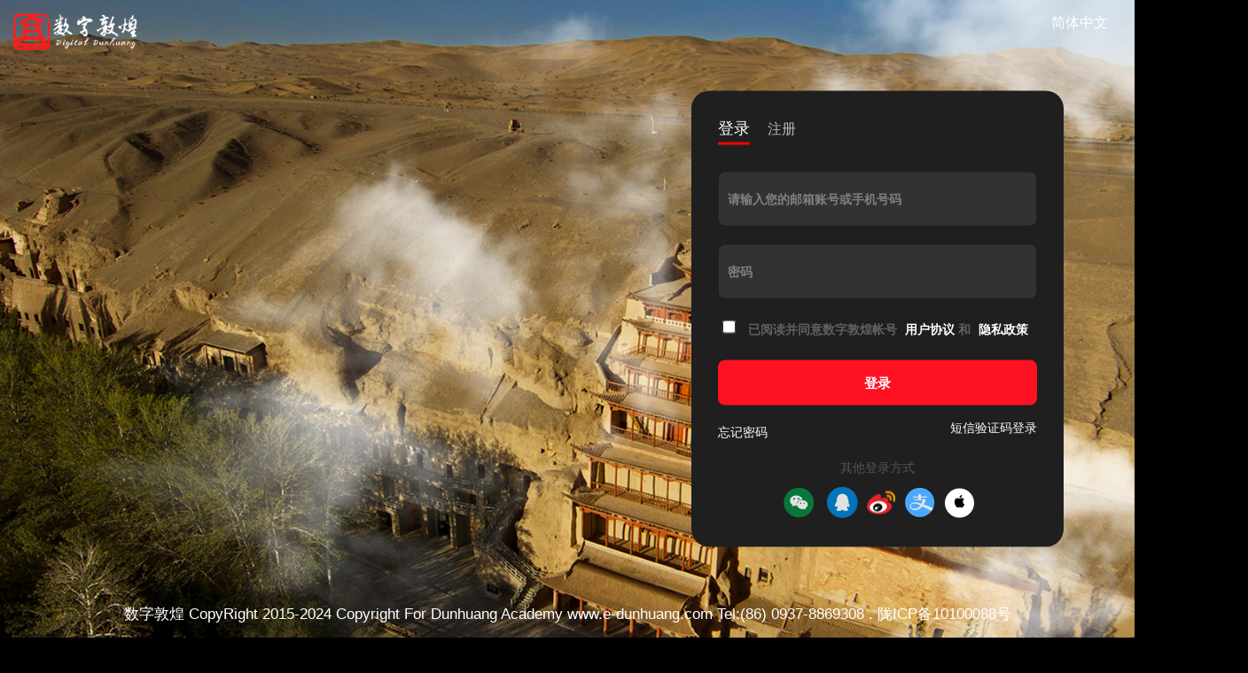

--- FILE ---
content_type: text/html; charset=utf-8
request_url: https://login.e-dunhuang.com/login?service=http%3A%2F%2Fip.e-dunhuang.com%2Flogin%2F%3Fnext%3D%252Fitem.html%253Fid%253D7716
body_size: 9982
content:


<!DOCTYPE html>
<html>
<head>
    
        <!--        <meta http-equiv="Content-Security-Policy" content="upgrade-insecure-requests">-->
        <meta http-equiv="content-language" content="zh_CN">
        <meta name="viewport" content="width=device-width, initial-scale=1 minimum-scale=1,maximum-scale=1">
        <meta http-equiv="Content-Type" content="text/html; charset=utf-8">
        <meta name="description" content="数字敦煌-登录">
        <meta name="keyword" content="数字敦煌-登录">
    
    <title>数字敦煌-登录</title>
    
        <link rel="dns-prefetch" href="//cdn.e-dunhuang.com">
        <link href="//cdn.e-dunhuang.com/css/bootstrap.min.css" rel="stylesheet">
        
        <link rel="stylesheet" href="//cdn.e-dunhuang.com/login/login/css/style_main.css">
        <link href="/static/css/style_login.css" rel="stylesheet" type="text/css">
        <link rel="shortcut icon" href="//cdn.e-dunhuang.com/favicon.ico">
        <!--script src="//cdn.bootcdn.net/ajax/libs/jquery/3.6.3/jquery.js"></script -->
	<script src="//cdn.e-dunhuang.com/js/jquery.min.js"></script>
        <script src="/static/layer/layer.js"></script>
        <style class="cp-pen-styles">
            html, body {
                height: 100%;
                margin: 0;
                padding: 0;
                background-color: #000
            }

            .swal-button {
                padding: 7px 19px;
                border-radius: 10px;
                font-size: 12px;
                border: 1px solid #cdcdcd;
                text-shadow: 0px -1px 0px rgba(0, 0, 0, 0.3);
            }

            .header-index {
                margin: auto;
                width: 110vw;
                height: 110vh;
                background: url(/static/images/1.jpg);
                background-size: cover;
                transition: all .8s cubic-bezier(0.1, 0.7, 0.7, 1);
            }

            .header-index:after {
                content: "";
                width: 100%;
                height: 100%;
                position: absolute;
                left: 0;
                top: 0;
                background: inherit;
                z-index: 2;
            }


            .swal-text, .swal-title {
                color: #fff;
            }

            .swal-modal {
                background-color: #000;
                border: 0px;
                border-radius: 31px;
            }
        </style>
        <link rel="stylesheet" href="//cdn.e-dunhuang.com/notiflix/notiflix-2.7.0.min.css">
        <link rel="stylesheet" href="/static/css/login.css">
    
    
    
</head>
<body class="warpbg">



    <div style="position: absolute; width:100%; z-index:9;">
        <div class="login_sub_img">
            <a href="//www.e-dunhuang.com/" style="width:auto; height:auto;"><img class="login_imgs" src="//cdn.e-dunhuang.com/images/logo.png"></a>
        </div>
        <div class="Language" >
            <div class="dropdown">
                <button style="background: none;border:none;color:#fff;" type="button" data-toggle="dropdown" aria-haspopup="true" aria-expanded="true">
                    
                        <div class="language_sty"><i class="glyphicon glyphicon-globe"></i></div>
                    
                     <span class="language_sty1">
                        
                            简体中文
                        
                        
                        
                    </span>
                    

                </button>
                <ul class="dropdown-menu dropdown-menu-right" aria-labelledby="dropdownMenu1">
                    <li><a href="#" class="lang" locale="zh_CN" language="zh" area="CN" style="color: #666">简体中文</a></li>
                    <li><a href="#" class="lang" locale="en_US" language="en" area="US" style="color: #666">English</a></li>
                    <li><a href="#" class="lang" locale="fr_FR" language="fr" area="FR" style="color: #666">Français</a></li>
                </ul>
            </div>
            <div>
                
            </div>
            
        </div>
    </div>

    <div class="homepage">
        <nav class="navbar navbar-fixed-top nav-main" id="nav" style="z-index:8;">
            <div class=" ">
                <div class="navbar-header" style="z-index:0;">
                    <button type="button" class="navbar-toggle collapsed" id="navbar_toggle" data-toggle="collapse"
                            data-target="#bs-example-navbar-collapse-1" aria-expanded="false"></button>
                    <div class="cover"></div>
                </div>
                <div class="mains">
                    <div class="dh2">
                        <div class="satic-area " style="">
                            <div class="dynamic-area2"></div>
                        </div>
                    </div>
                    <div class="sub_login" style="display:none;">
                        <div class="posDiv" style="">
                            <div class="loginBox" style="display: block;">
                                <div class="loginTitle">
                                    <div class="focusTitle" id="passId">
                                        <span>登录</span>
                                        <span class="spanline lines"></span>
                                    </div>
                                    <div id="passYz">
                                        <span>注册</span>
                                        <span class="spanline"></span>
                                    </div>
                                </div>
                                <!-- 账号 -->
                                <div class="inputBox">

                                    
<div class="mmlogin">
    <form id="fm1" name="fm1" class="fm-v clearfix"
          method="post"
          autocomplete="off">
        <input type="hidden" name="csrfmiddlewaretoken" value="ZJQG5OExU6vGhY28LKJhidwMfW0GGOMvHYk7dUet9QXQyjVqugOxgHhlqXciRY6v">
        <div class="wrapper">
            <input type="hidden" name="pubkey" id="pubkey" value="-----BEGIN PUBLIC KEY-----
MIGfMA0GCSqGSIb3DQEBAQUAA4GNADCBiQKBgQDG/evX5Hc726mlKh79Q1utQ2iY
GjfkNQ5/m23+2JC/AT1V7J/su/aZUpS3sBIm3jC+fpzy9n/tVVQORY4uTVuSWhtQ
HYxjKyi1hKB750Ssep13z9L4zFpUMW+diF9yNvB9GtwpVkttRpQ2dHRVhdoknGuj
h164QaPG9sf4Er89PQIDAQAB
-----END PUBLIC KEY-----">
            <div class="input-data">
                <input required id="username" name="username" tabindex="1"
                       accesskey="n" type="text" value=""
                       size="25"
                       autocomplete="new-password12"/>
                <label>请输入您的邮箱账号或手机号码</label>
            </div>
        </div>
        <div class="wrapper">
            <div class="input-data">
                <input required id="password" name="password" tabindex="2"
                       accesskey="p" type="password" value=""
                       size="25" autocomplete="new-password223" style="background-color: transparent"/>
                <label>密码</label>
            </div>
        </div>


        
<div class="checkDiv">
    <label>
        <input required id="inputsruler" class="inputs" tabindex="4" type="checkbox">
        <span>已阅读并同意数字敦煌帐号
              <a target="_blank" href="/agreement/zh_CN">
                  <span style="color:#fff">
                      用户协议
                  </span>
              </a>
                和
              <a target="_blank" href="/privacy/zh_CN">
                  <span style="color:#fff">
                      隐私政策
                  </span>
               </a>
        </span>
    </label>
</div>
        <div style="color:#000;">
            




        </div>
        <div>
            <input type="hidden" name="service" value=""/>
            
                <button class="submit" tabindex="5">
                    <strong>
                        登录
                    </strong>
                </button>
            

        </div>


    </form>
</div>


                                    
<div class="phonelogin" style="display: none">
    <form id="fmsms" name="fmsms" class="fm-v clearfix"
          method="post"
          autocomplete="off">
        <input type="hidden" name="csrfmiddlewaretoken" value="ZJQG5OExU6vGhY28LKJhidwMfW0GGOMvHYk7dUet9QXQyjVqugOxgHhlqXciRY6v">
        <input type="hidden" name="login_type" id="login_type" value="sms">
        <input type="hidden" name="shieid" id="shieid" value="0">
        <div class="wrapper">
            <div class="input-data">
                <input required id="sms_username" name="username" tabindex="2" accesskey="n" type="tel" value=""
                       size="25" autocomplete="new-password" oninput="phoneblur()"/>
                <label>手机号码</label>
            </div>
        </div>
        <div class="wrapper">
            <div class="input-data">
                <input required id="sms_password" name="password" tabindex="3" accesskey="p" type="text" value=""
                       size="25" autocomplete="new-password" oninput="yzyzm()" maxlength="4"/>
                <label>请填写验证码</label>
            </div>
            <!-- <button data-bs-toggle="modal" data-bs-target="#staticBackdrop">获取验证码</button> -->
            <button type="button" id="getcode" onclick="hqyzm()" disabled="true"
                    style="background-color: #000000">获取验证码</button>
        </div>
        
<div class="checkDiv">
    <label>
        <input required id="inputsruler" class="inputs" tabindex="4" type="checkbox">
        <span>已阅读并同意数字敦煌帐号
              <a target="_blank" href="/agreement/zh_CN">
                  <span style="color:#fff">
                      用户协议
                  </span>
              </a>
                和
              <a target="_blank" href="/privacy/zh_CN">
                  <span style="color:#fff">
                      隐私政策
                  </span>
               </a>
        </span>
    </label>
</div>
        <div id="sms_message">

        </div>

        <div>
            
                <button type="submit" tabindex="5" class="submit" id="dxsubmit" disabled style="cursor:not-allowed"/>
                <strong>
                    登录
                </strong>
                </button>
            

        </div>
    </form>
</div>
<script>
    //手机号
    function phoneblur() {
        //手机号
        var phone = document.getElementById("sms_username");
        //获取验证码
        var getcode = document.getElementById("getcode")
        //判断手机号是否正确
        var phonenum = phone.value;
        if (phonenum.length >= 11) {
            getcode.disabled = false;
            getcode.style.backgroundColor = '#ff1124'
        } else {
            getcode.disabled = true;
            getcode.style.backgroundColor = '#000000'
        }
    }

    //验证验证码
    function yzyzm() {
        //手机号
        var phone = document.getElementById("sms_username");
        //获取验证码按钮
        var getcode = document.getElementById("getcode")

        if ($('#sms_password').val().length == 4) {
            $.ajax({
                url: '/user/checkcodesms/',
                type: 'post',
                cache: false,
                async: false,
                data: {
                    phone: $("#sms_username").val(),
                    code: $('#sms_password').val(),
                    'csrfmiddlewaretoken': 'ZJQG5OExU6vGhY28LKJhidwMfW0GGOMvHYk7dUet9QXQyjVqugOxgHhlqXciRY6v'
                },
                success: function (data) {
                    if (data == '0') {
                        //$('#sms_message').html('');
                        console.log('验证')
                        document.getElementById("dxsubmit").disabled = false;
                        document.getElementById("dxsubmit").style.cursor = '';
                        document.getElementById("dxsubmit").style.backgroundColor = '#ff1124'
                        $('#sms_message').html('')
                    }
                    if (data == '1') {
                        console.log('验证码错误');
                        //$('#sms_password').val("");
                        document.getElementById("dxsubmit").disabled = true;
                        $('#sms_password').focus()
                        $('#sms_message').html('<div style="color:#fff;padding:10px 0px 8px 0px;"><b>验证码错误</b></div>')
                    }
                },
                error: function (e) {
                    console.log(e);
                }
            });
        } else {
            //$('#sms_password').val("");
            document.getElementById("dxsubmit").disabled = true;
            $('#sms_password').focus()
            $('#sms_message').html('<div style="color:#fff;padding:10px 0px 8px 0px;"><b>验证码错误</b></div>')

        }
    }

    function hqyzm() {
        var _count = document.getElementById("getcode"); //获取验证码按钮
        var phone = document.getElementById("sms_username");//手机号码
        var reg_tel = /^(13[0-9]|14[01456879]|15[0-35-9]|16[2567]|17[0-8]|18[0-9]|19[0-35-9])\d{8}$/;
        var phonenum = phone.value
        if (phonenum == '') {

        } else if (!reg_tel.test(phonenum)) {
            console.log("手机号码错误")
            //phone.setCustomValidity("手机号格式错误")
            phone.focus()
            $('#sms_message').html('<div style="color:#fff;padding:10px 0px 8px 0px;"><b>手机号格式错误</b></div>')

            layer.msg('手机号格式错误');
        } else {


            layer.open({
                title: null,
                type: 2,
                area: ['324px', '298px'],
                skin: 'layui-layer-rim',
                shadeClose: false,
                shade: 0.9,
                closeBtn: 0,
                // 最大最小化：默认：false
                maxmin: false,
                // 固定：默认：true
                fixed: true,
                content: '/user/shieid',
                success: function (layero, index) {
                    // 获取子页面的iframe
                    var iframe = window['layui-layer-iframe' + index];
                    // 向子页面typ传参用于父页面
                    iframe.typ = 1;
                }
            });


        }

    }

    function sendsms() {
        var _count = document.getElementById("getcode"); //获取验证码按钮
        var phone = document.getElementById("sms_username");//手机号码
        $('#sms_message').html('')
        //发送验证码
        $.ajax({
            url: '/user/sendcodesms/',
            type: 'post',
            cache: false,
            async: true,
            data: {
                phone: $("#sms_username").val(),
                locale: 'zh_CN',
                'csrfmiddlewaretoken': 'ZJQG5OExU6vGhY28LKJhidwMfW0GGOMvHYk7dUet9QXQyjVqugOxgHhlqXciRY6v',
		'tk': 'tk_cb2ae26d76b44e63b2b736f604c8f22d'
            },

            beforeSend: function () {
                $("#getcode").attr({disabled: "disabled"});
                $("#sms_password").focus();
            },

            success: function (data) {
                console.log(data);
                document.getElementById("sms_password").focus()
                if (data['code'] == '0') {
                    console.log("发送成功");
                    layer.msg('短信息已发送成功,请查收')
                    var time = 59;
                    _count.disabled = true;
                    // 开启定时器111
                    var timer = setInterval(function () {
                        // 判断剩余秒数
                        if (time == 0) {
                            // 清除定时器和复原按钮
                            clearInterval(timer);
                            _count.disabled = false;
                            _count.innerHTML = '获取验证码';
                            $("#getcode").removeAttr("disabled");
                        } else {
                            
                                _count.innerHTML = `${time}` + '秒后重新发送验证码';
                            
                            
                            time--;
                        }
                    }, 1000);
                } else if (data['code'] == '2') {
                    console.log('用户不存在');

                    phone.focus()
                    $('#sms_password').val("");
                    $('#sms_message').html('<div style="color:#fff;padding:10px 0px 8px 0px;"><b>用户不存在</b></div>')
                    layer.msg('用户不存在');
                } else {
                    console.log("发送失败");
                }
            },
            error: function (e) {
                console.log(e);
            }
        });
    }

</script>

                                    <div class="loginFooter" style="color:#fff">
                                        <div>
                                            
                                                <a style="color:#fff" href="/user/userpw.htm?locale=zh_CN&service=http://ip.e-dunhuang.com/login/?next=%2Fitem.html%3Fid%3D7716"
                                                   data-target="#myModal"
                                                   data-toggle="modal">忘记密码</a>
                                            

                                        </div>
                                        <div class="loginFlag" style="color:#fff">
                                            短信验证码登录
                                        </div>
                                    </div>
                                    
  <div style="text-align:center;margin-top:20px;">
      <span style="text-align:center;margin-bottom:5px;">其他登录方式</span>
  </div>
  <div style="text-align:center;margin-top:10px;margin-button:0px;">
          <style>
                .signin-button {
                    width: 40px;
                    height: 40px;
                }
            </style>
      <span style="text-align:center">
          <img  data-toggle="tooltip" data-placement="top" title="微信快速登录" id="wechatlogin" onclick="wechatlogin()" style="max-height:40px;cursor:pointer;margin:0 2px" src="/static/images/wechat_pay_s.png">
          <img data-toggle="tooltip" data-placement="top" title="QQ快速登录" id="qqlogin" onclick="qqlogin()" style="max-height:40px;cursor:pointer;margin:0 2px" src="/static/images/qq_login.png">
          <img data-toggle="tooltip" data-placement="top" title="新浪微博登录" id="weibologin" onclick="weibologin()" style="max-height:40px;cursor:pointer;margin:0 2px" src="/static/images/weibo_32x32.png">
          <img data-toggle="tooltip" data-placement="top" title="支付宝登录" id="alipaylogin" onclick="alipaylogin()" style="max-height:40px;cursor:pointer;margin:0 2px" src="/static/images/alipaylogo.png">
          <img data-toggle="tooltip" data-placement="top" title="苹果登录" id="applelogin" onclick="applelogin()" style="max-height:33px;cursor:pointer;margin:0 2px" src="/static/images/appleid_button@2x.png">
      </span>
  </div>
                                </div>
                                <!-- 注册 -->
                                <div class="yzDiv" style="display: none;">
                                    
                                    <div class="restPhone">
                                        <form id="fmsms" name="fmsms" class="fm-v clearfix"
                                              action="/user/userreg/"
                                              method="post"
                                              autocomplete="off">
                                            <input type="hidden" name="csrfmiddlewaretoken" value="ZJQG5OExU6vGhY28LKJhidwMfW0GGOMvHYk7dUet9QXQyjVqugOxgHhlqXciRY6v">
                                            <input type="hidden" name="login_type" id="login_type" value="sms">

                                            <div class="wrapper">
                                                <div class="input-data">
                                                    <input required id="sms_phoneusername" name="username" tabindex="2"
                                                           accesskey="n" type="tel" value="" size="25"
                                                           autocomplete="new-password" oninput="regphoneblur()"/>
                                                    <label>输入手机号码(仅限中国大陆地区)</label>
                                                </div>
                                            </div>

                                            <div class="wrapper">
                                                <div class="input-data">
                                                    <input required id="sms_phonepassword" name="password" tabindex="3"
                                                           accesskey="p" type="text" value=""
                                                           maxlength="4" autocomplete="new-password" oninput="sms_pwyz()"/>
                                                    <label>请填写验证码</label>
                                                </div>
                                                <!-- <button data-bs-toggle="modal" data-bs-target="#staticBackdrop">获取验证码</button> -->
                                                <button type="button" id="getcodereg" disabled style="background-color: #000000"
                                                        onclick="reggetc()">获取验证码</button>
                                            </div>
                                            <input name="type" type="hidden" value="1"/>
                                            <input name="service" type="hidden" id="serviceurl" value="">

                                            
<div class="checkDiv">
    <label>
        <input required id="inputsruler" class="inputs" tabindex="4" type="checkbox">
        <span>已阅读并同意数字敦煌帐号
              <a target="_blank" href="/agreement/zh_CN">
                  <span style="color:#fff">
                      用户协议
                  </span>
              </a>
                和
              <a target="_blank" href="/privacy/zh_CN">
                  <span style="color:#fff">
                      隐私政策
                  </span>
               </a>
        </span>
    </label>
</div>
                                            <div id="sms_phonemessage">

                                            </div>
                                            <div>
                                                <button type="submit" class="submit" id="phdxsubmit" disabled />
                                                    <strong>下一步</strong></button>
                                            </div>
                                        </form>
                                    </div>
                                    
                                    <div class="restMail" style="display: none">
                                        <form id="fmsms" name="fmsms" class="fm-v clearfix"
                                              action="/user/userreg/"
                                              method="post"
                                              autocomplete="off">
                                            <input type="hidden" name="csrfmiddlewaretoken" value="ZJQG5OExU6vGhY28LKJhidwMfW0GGOMvHYk7dUet9QXQyjVqugOxgHhlqXciRY6v">
                                            <input type="hidden" name="login_type" id="login_type" value="email">

                                            <div class="wrapper">
                                                <div class="input-data">
                                                    <input required id="sms_emailusername" name="username" tabindex="2"
                                                           accesskey="n" type="email" value="" size="25"
                                                           autocomplete="new-password" onblur="emailonc()"/>
                                                    <label>请填写您的常用邮箱作为数字敦煌ID</label>
                                                </div>
                                            </div>
                                            <input name="type" type="hidden" value="2"/>
                                            <input name="service" type="hidden" id="serviceemurl" value="">
                                            
<div class="checkDiv">
    <label>
        <input required id="inputsruler" class="inputs" tabindex="4" type="checkbox">
        <span>已阅读并同意数字敦煌帐号
              <a target="_blank" href="/agreement/zh_CN">
                  <span style="color:#fff">
                      用户协议
                  </span>
              </a>
                和
              <a target="_blank" href="/privacy/zh_CN">
                  <span style="color:#fff">
                      隐私政策
                  </span>
               </a>
        </span>
    </label>
</div>
                                            <div id="sms_emailmessage">

                                            </div>

                                            <div>
                                                <button class="submit" id="emdxsubmit">下一步</button>
                                            </div>
                                        </form>
                                    </div>


                                    <div class="loginFooter" style="color:#fff">
                                        <div></div>
                                        <div class="reg_change" style="padding:10px 0px 0px 0px;">
                                            邮箱注册
                                        </div>

                                    </div>


                                    
  <div style="text-align:center;margin-top:20px;">
      <span style="text-align:center;margin-bottom:5px;">其他登录方式</span>
  </div>
  <div style="text-align:center;margin-top:10px;margin-button:0px;">
          <style>
                .signin-button {
                    width: 40px;
                    height: 40px;
                }
            </style>
      <span style="text-align:center">
          <img  data-toggle="tooltip" data-placement="top" title="微信快速登录" id="wechatlogin" onclick="wechatlogin()" style="max-height:40px;cursor:pointer;margin:0 2px" src="/static/images/wechat_pay_s.png">
          <img data-toggle="tooltip" data-placement="top" title="QQ快速登录" id="qqlogin" onclick="qqlogin()" style="max-height:40px;cursor:pointer;margin:0 2px" src="/static/images/qq_login.png">
          <img data-toggle="tooltip" data-placement="top" title="新浪微博登录" id="weibologin" onclick="weibologin()" style="max-height:40px;cursor:pointer;margin:0 2px" src="/static/images/weibo_32x32.png">
          <img data-toggle="tooltip" data-placement="top" title="支付宝登录" id="alipaylogin" onclick="alipaylogin()" style="max-height:40px;cursor:pointer;margin:0 2px" src="/static/images/alipaylogo.png">
          <img data-toggle="tooltip" data-placement="top" title="苹果登录" id="applelogin" onclick="applelogin()" style="max-height:33px;cursor:pointer;margin:0 2px" src="/static/images/appleid_button@2x.png">
      </span>
  </div>
                                </div>
                            </div>
                            <div class="ewmDiv" style="display: none;">
                                <div class="ewmTitle">微信扫码登录 安全快捷</div>
                                <div class="ewmImg">
                                    <img src="/static/images/ewm.png" alt="">
                                </div>
                                <div class="ewmTs">
                                    请使用微信扫描二维码登录数字敦煌
                                </div>
                            </div>
                        </div>
                    </div>
                </div>
            </div>
        </nav>

        <div id="index">
            <header id="goheader" class="header-index">
                <div class="starfield">
                    <canvas id="space"></canvas>
                </div>
            </header>

        </div>
    </div>

    <div class="footers"><span
            style="color: #fff; font-size: 1.4em; font-weight: 400;">数字敦煌 CopyRight 2015-2024  Copyright For Dunhuang Academy  www.e-dunhuang.com Tel:(86) 0937-8869308 . 陇ICP备10100088号</span></div>

    
    <div class="modal fade" id="myModal" tabindex="99" role="dialog" aria-labelledby="myModalLabel" aria-hidden="true">
        <div class="modal-dialog " role="document">
            <div class="modal-content">

            </div>
        </div>
    </div>

    
    <div class="modal fade" id="change" tabindex="99" role="dialog" aria-labelledby="myModalLabel" aria-hidden="true">
        <div class="modal-dialog " role="document">
            <div class="modal-content">
                
                
                

            </div>
        </div>
    </div>


</body>


<script src="/static/captcha.js" type="application/javascript"></script>
<script src="//cdn.e-dunhuang.com/notiflix/notiflix-2.7.0.min.js"></script>

<!--script src="//cdn.bootcdn.net/ajax/libs/jquery-cookie/1.4.1/jquery.cookie.min.js"></script-->
<script src="//cdn.e-dunhuang.com/js/loginlib/jquery.cookie/jquery.cookie.js"></script>
<script src="//cdn.e-dunhuang.com/js/bootstrap.min.js"></script>

<script type="text/javascript" src="//cdn.e-dunhuang.com/login/js/jquery.SuperSlide.js"></script>
<script type="text/javascript" src="//cdn.e-dunhuang.com/login/js/Validform_v5.3.2_min.js"></script>
<script src='//cdn.e-dunhuang.com/login/tx/js/stopExecutionOnTimeout.js'></script>
<script src="//cdn.e-dunhuang.com/js/analysis.js"></script>


<!--script src="//cdn.bootcdn.net/ajax/libs/sweetalert/2.1.2/sweetalert.min.js"></script>
<script src="https://cdn.bootcdn.net/ajax/libs/jsencrypt/3.3.1/jsencrypt.js"></script -->
<script src="//cdn.e-dunhuang.com/js/loginlib/jsencrypt/jsencrypt.min.js"></script>
<script src="//cdn.e-dunhuang.com/js/loginlib/sweetalert/sweetalert.min.js"></script>

<div id="appleid-signin" data-color="black" data-border="true" data-type="sign in"></div>




<script>

    $('[data-toggle="popover"]').popover()
    $('#fm1').submit(function () {
        // 提交表单事件
        var pwd = $("#password").val();
        var encrypt = new JSEncrypt();
        console.log($("#pubkey").val());
        encrypt.setPublicKey($('#pubkey').val());
        var password2 = encrypt.encrypt(pwd);
        $("#password").val(password2);
        console.log($("#password").val());
        //return false;
    });

    // n位随机数生成
    function randomNum(n) {
        let sString = "";
        let strings = "abcdefghijklmnopqrstuvwxyzABCDEFGHIJKLMNOPQRSTUVWXYZ0123456789";
        for (i = 0; i < n; i++) {
            ind = Math.floor(Math.random() * strings.length);
            sString += strings.charAt(ind);
        }
        return sString
    }

    //AES-128-CBC-ZeroPadding加密
    function encrypt(data, key) {
        iv = CryptoJS.MD5(key).toString().substring(0, 16);  //取转化为md5格式的前面16位字符
        key = CryptoJS.enc.Utf8.parse(key);  //解析后的key
        //$("#fm1_key").val(key);
        iv = CryptoJS.enc.Utf8.parse(iv); //解析后的iv
        pad = CryptoJS.pad.ZeroPadding;
        console.log("pad:" + pad);
        encrypted = CryptoJS.AES.encrypt(data, key, { //j加密
            iv: iv,
            mode: CryptoJS.mode.CBC,
            padding: CryptoJS.pad.ZeroPadding
        });
        return encrypted.toString()

    }

    $(document).ready(function () {
        var stars = 800;
        var $stars = $('.stars');
        var r = 800;
        for (var i = 0; i < stars; i++) {
            if (window.CP.shouldStopExecution(1)) {
                break;
            }
            var $star = $('<div/>').addClass('star');
            $stars.append($star);
        }
        window.CP.exitedLoop(1);
        $('.star').each(function () {
            var cur = $(this);
            var s = 0.2 + Math.random() * 1;
            var curR = r + Math.random() * 300;
            cur.css({
                transformOrigin: '0 0 ' + curR + 'px',
                transform: ' translate3d(0,0,-' + curR + 'px) rotateY(' + Math.random() * 360 + 'deg) rotateX(' + Math.random() * -50 + 'deg) scale(' + s + ',' + s + ')'
            });
        });
    });
</script>
<script>
    $('.sub_login').fadeIn(3000);
    $('.header-index').fadeIn(8000);
</script>


<script>

    $(function () {
        $("#moduserinfo").submit(function () {
            
            $("#but").html('提交中');
            $("#but").attr("disabled", true);
        })
    })

</script>


<script type="application/javascript">

    function getUrlParams(url) {
        // 通过 ? 分割获取后面的参数字符串
        let urlStr = url.split('?')[1]
        // 创建空对象存储参数
        let obj = {};
        // 再通过 & 将每一个参数单独分割出来
        if (urlStr != null) {
            let paramsArr = urlStr.split('&');
            for (let i = 0, len = paramsArr.length; i < len; i++) {
                // 再通过 = 将每一个参数分割为 key:value 的形式
                let arr = paramsArr[i].split('=')
                obj[arr[0]] = arr[1];
            }
            return obj
        }

    }

    var URL = window.location.href
    if (getUrlParams(URL) != null) {
        document.getElementById("serviceurl").value = getUrlParams(URL).service
        document.getElementById("serviceemurl").value = getUrlParams(URL).service
    }


    //document.getElementById("wczcsbm").disabled = true;

    function regphoneblur() {
        var _count = document.getElementById("getcodereg"); //获取验证码按钮
        var phone = document.getElementById("sms_phoneusername");
        var phonenum = phone.value;
        if (phonenum.length >= 11) {
            _count.disabled = false;
            _count.style.backgroundColor = '#ff1124';
        } else {
            _count.disabled = true;
            _count.style.backgroundColor = '#000000';
        }

    }


    function reggetc() {
        var _count = document.getElementById("getcodereg"); //获取验证码按钮
        var phone = document.getElementById("sms_phoneusername");
        var phonenum = phone.value;
        var reg_tel = /^(13[0-9]|14[01456879]|15[0-35-9]|16[2567]|17[0-8]|18[0-9]|19[0-35-9])\d{8}$/;
        if (phonenum == '') {

        } else if (!reg_tel.test(phonenum)) {
            console.log("手机号码错误")
            $('#sms_phonemessage').html('<div style="color:#fff;padding:10px 0px 8px 0px;"><b>手机号格式错误</b></div>')
            phone.focus()
            //phone.setCustomValidity("手机号格式错误")

        } else {
            layer.open({
                title: null,
                type: 2,
                area: ['320px', '294px'],
                skin: 'layui-layer-rim',
                shadeClose: false,
                shade: 0.9,
                closeBtn: 0,
                content: '/user/shieid',
                //phone.setCustomValidity("")
            });
        }
    }

    function regsendsms() {
        var _count = document.getElementById("getcodereg"); //获取验证码按钮
        var phone = document.getElementById("sms_phoneusername");
        var phonenum = phone.value;
        _count.disabled = false;
        _count.style.backgroundColor = '#ff1124'
        $('#sms_phonemessage').html('');
        $.ajax({
            url: '/user/sendcodesms/',
            type: 'post',
            cache: false,
            async: true,
            data: {
                'phone': phonenum,
                'type': 'reg',
                'locale': 'zh_CN',
                'csrfmiddlewaretoken': 'ZJQG5OExU6vGhY28LKJhidwMfW0GGOMvHYk7dUet9QXQyjVqugOxgHhlqXciRY6v'
            },

            beforeSend: function () {
                $("#getcode").attr({disabled: "disabled"});
                $("#sms_password").focus();
            },

            success: function (data) {
                console.log(data);
                document.getElementById("sms_phonepassword").focus()

                if (data['code'] == '2') {
                    console.log("发送成功");
                    $('#sms_phonemessage').html('');
                    layer.msg('短信息已发送成功,请查收')
                    var time = 59;
                    _count.disabled = true;
                    // 开启定时器111
                    var timer = setInterval(function () {
                        // 判断剩余秒数
                        if (time == 0) {
                            // 清除定时器和复原按钮
                            clearInterval(timer);
                            _count.disabled = false;
                            _count.innerHTML = '获取验证码';
                            $("#getcode").removeAttr("disabled");
                        } else {
                            
                                _count.innerHTML = `${time}` + '秒后重新发送验证码';
                            
                            
                            time--;
                        }
                    }, 1000);
                } else if (data['code'] == '0') {
                    console.log('用户已存在');
                    phone.focus()
                    $('#sms_phonemessage').html('<div style="color:#fff;padding:10px 0px 8px 0px;"><b>用户已存在</b></div>')
                    layer.msg('用户已存在');
                } else {
                    console.log("发送失败");
                }
            },
            error: function (e) {
                console.log(e);
            }
        });

    }

    function sms_pwyz() {
        if ($('#sms_phonepassword').val().length == 4) {
            $.ajax({
                url: '/user/checkcodesms/',
                type: 'post',
                cache: false,
                async: false,
                data: {
                    phone: $("#sms_phoneusername").val(),
                    code: $('#sms_phonepassword').val(),
                    'csrfmiddlewaretoken': 'ZJQG5OExU6vGhY28LKJhidwMfW0GGOMvHYk7dUet9QXQyjVqugOxgHhlqXciRY6v'
                },
                success: function (data) {
                    if (data == '0') {
                        $('#sms_phonemessage').html('');
                        document.getElementById("phdxsubmit").disabled = false;
                        document.getElementById("phdxsubmit").style.cursor = '';
                        document.getElementById("phdxsubmit").style.backgroundColor = '#ff1124'
                    }
                    if (data == '1') {
                        console.log('验证码错误');
                        $('#sms_phonemessage').html('<div style="color:#fff;padding:10px 0px 8px 0px;"><b>验证码错误</b></div>')
                        $('#sms_phonepassword').focus()
                        layer.msg('验证码错误');
                    }
                },
                error: function (e) {
                    console.log(e);
                }
            });
        } else {
            //console.log('验证码错误');
            $('#sms_phonemessage').html('<div style="color:#fff;padding:10px 0px 8px 0px;"><b>验证码错误</b></div>')

        }
    }

    function emailonc() {
        var email = document.getElementById("sms_emailusername");
        var emailnum = email.value
        //判断邮箱是否正确 正则
        $.ajax({
            url: '/user/userreginfo/',
            type: 'get',
            cache: false,
            async: false,
            data: {
                email: emailnum
            },
            success: function (data) {
                console.log(data);

                if (data.code == 1) {
                    email.focus()
                    $('#sms_emailmessage').html('<div style="color:#fff;padding:10px 0px 8px 0px;"><b>邮箱已存在</b></div>')
                    document.getElementById("emdxsubmit").disabled = true;
                } else {
                    $('#sms_emailmessage').html('')
                    document.getElementById("emdxsubmit").disabled = false;
                }
            },
            error: function (e) {
                console.log(e);
            }
        })
    }

    function pwset() {
        var pw = document.getElementById("set_username1").value
        if (pw.length == 0) {
            $('#setinfo_message').html('')
        } else if (pw.length < 8) {
            $('#setinfo_message').html('<div style="color:#fff;padding:10px 0px 8px 0px;"><b>密码长度最短为8</b></div>')
            document.getElementById("wczcsbm").disabled = true;
            document.getElementById("set_username1").focus()
        } else {
            $('#setinfo_message').html('')
        }
    }

    function pwsetaga() {
        var pw = document.getElementById("set_username1").value
        var pw2 = document.getElementById("set_username2").value
        if (pw == pw2) {
            $('#setinfo_message').html('')
            document.getElementById("wczcsbm").disabled = false;
        } else {
            document.getElementById("wczcsbm").disabled = true;
            document.getElementById("set_username2").focus()
            $('#setinfo_message').html('<div style="color:#fff;padding:10px 0px 8px 0px;"><b>两次输入的密码不一致</b></div>')
        }
    }
</script>
<script>


    function passblur() {
        var pass1 = document.getElementById("up-password");

        if (pass1.value == '') {
            pass1.setCustomValidity("请填写此处");
        } else {
            pass1.setCustomValidity("");
        }
    }

    function newpassblur() {
        var pass1 = document.getElementById("up-password");
        var pass2 = document.getElementById("newpassword");
        console.log(pass1.value)
        console.log(pass2.value)
        if (pass2.value == '') {
            pass2.setCustomValidity("请填写此处");
        } else if (pass1.value != pass2.value)
            pass2.setCustomValidity("两次输入的密码不匹配");
        else
            pass2.setCustomValidity("");
    }


</script>
<script>
    var captcha1 = new Captcha(
        {
            content: '1234567890',  //验证码内容
        }
    );
    captcha1.draw(document.querySelector('#captcha1'), r => {
        window.sessionStorage.setItem('reset_password_valid_code', r)
        $.ajax({
            url: '/user/save_code',
            type: 'POST',
            data: {
                'code': r,
                'csrfmiddlewaretoken': 'ZJQG5OExU6vGhY28LKJhidwMfW0GGOMvHYk7dUet9QXQyjVqugOxgHhlqXciRY6v'
            },
            success: function (data) {

            }
        });
    });


    $(".lang").click(function () {
        var cookiexpires = 365 * 1;
        let locale = $(this).attr("locale");
        let language = $(this).attr("language");
        let area = $(this).attr("area");
        // console.log(locale);
        // console.log(language);
        // console.log(area);
        // $.cookie('locale',$(this).attr("locale"),{expires:cookiexpires,path:'/',domain:'.e-dunhuang.com',secure: true});
        // $.cookie('language',$(this).attr("language"),{expires:cookiexpires,path:'/',domain:'.e-dunhuang.com',secure: true});
        // $.cookie('area',$(this).attr("area"),{expires:cookiexpires,path:'/',domain:'.e-dunhuang.com',secure: true});

        var date = new Date();
        var expiresDays = 365;
        //将date设置为10天以后的时间
        date.setTime(date.getTime() + expiresDays * 24 * 3600 * 1000);
        //将userName和password两个cookie设置为10天后过期
        //document.cookie="locale="+locale+"; expires="+date.toGMTString();
        //document.cookie="language="+ language + "; expires="+date.toGMTString();
        //document.cookie="area="+ area +"; expires="+date.toGMTString();
        //document.domain = 'e-dunhuang.com';
        $.cookie("locale", locale, {expires: 365, path: "/", domain: ".e-dunhuang.com"});
        $.cookie("language", language, {expires: 365, path: "/", domain: ".e-dunhuang.com"});
        $.cookie("area", area, {expires: 365, path: "/", domain: ".e-dunhuang.com"});
        location.reload();

    });

</script>


<script>

    const reg_change = document.querySelector('.reg_change');
    const restPhone1 = document.querySelector('.restPhone')
    const restMail1 = document.querySelector('.restMail')
    let dlFlag1 = false
    reg_change.addEventListener('click', () => {
        if (dlFlag1) {
            restMail1.style.display = 'none'
            restPhone1.style.display = 'block'
            reg_change.innerHTML = '邮箱注册'
            dlFlag1 = false
            $('.inputs').prop('checked', false)
        } else {
            restPhone1.style.display = 'none'
            restMail1.style.display = 'block'
            reg_change.innerHTML = '手机注册'
            dlFlag1 = true
            $('.inputs').prop('checked', false)
        }
    })

</script>


<script>

    function wechatlogin() {
        var list = $(".inputs");
        for (var i = 0; i < list.length; i++) {
            if ($(list[i]).prop('checked')) {
                
                    let login = "/user/wechatlogin/?service=" + "http://ip.e-dunhuang.com/login/?next=%2Fitem.html%3Fid%3D7716";
                    window.location.href = login;
                
                return
            }
        }
        document.getElementById("inputsruler").focus();
        layer.msg('请同意用户条款');
    }
    function qqlogin() {
        var list = $(".inputs");
        for (var i = 0; i < list.length; i++) {
            if ($(list[i]).prop('checked')) {
                let login = "/user/qqlogin/?service=" + "http://ip.e-dunhuang.com/login/?next=%2Fitem.html%3Fid%3D7716";
                window.location.href = login;
                return
            }
        }
        document.getElementById("inputsruler").focus();
        layer.msg('请同意用户条款');
    }
    function alipaylogin() {
        var list = $(".inputs");
        for (var i = 0; i < list.length; i++) {
            if ($(list[i]).prop('checked')) {
                let login = "/user/alipaylogin/?service=" + "http://ip.e-dunhuang.com/login/?next=%2Fitem.html%3Fid%3D7716";
                window.location.href = login;
                return
            }
        }
        document.getElementById("inputsruler").focus();
        layer.msg('请同意用户条款');
    }
    function weibologin() {
        var list = $(".inputs");
        for (var i = 0; i < list.length; i++) {
            if ($(list[i]).prop('checked')) {
                let login = "/user/weibologin/?service=" + "http://ip.e-dunhuang.com/login/?next=%2Fitem.html%3Fid%3D7716";
                window.location.href = login;
                return
            }
        }
        document.getElementById("inputsruler").focus();
        layer.msg('请同意用户条款');
    }
    function applelogin() {
        var list = $(".inputs");
        for (var i = 0; i < list.length; i++) {
            if ($(list[i]).prop('checked')) {
                let login = "/user/applelogin/?service=" + "http://ip.e-dunhuang.com/login/?next=%2Fitem.html%3Fid%3D7716";
                window.location.href = login;
                return
            }
        }
        document.getElementById("inputsruler").focus();
        layer.msg('请同意用户条款');
    }

</script>

<script>

    const passId = document.querySelector('#passId')
    const passIdspanline = document.querySelector('#passId  .spanline')
    const passYz = document.querySelector('#passYz')
    const passYzspanline = document.querySelector('#passYz  .spanline')
    const inputBox = document.querySelector('.inputBox')
    const yzDiv = document.querySelector('.yzDiv')
    // const yzmzh = document.querySelector('.yzmzh')
    const imgs = document.querySelector('.imgs')
    const loginBox = document.querySelector('.loginBox')
    const ewmDiv = document.querySelector('.ewmDiv')
    passId.addEventListener('click', () => {
        inputBox.style.display = 'block'
        yzDiv.style.display = 'none'
        passIdspanline.classList.add('lines')
        passYzspanline.classList.remove('lines')
        passId.classList.add('focusTitle')
        passYz.classList.remove('focusTitle')
        $('.inputs').prop('checked', false)
    })
    passYz.addEventListener('click', () => {
        inputBox.style.display = 'none'
        yzDiv.style.display = 'block'
        passIdspanline.classList.remove('lines')
        passYzspanline.classList.add('lines')
        passId.classList.remove('focusTitle')
        passYz.classList.add('focusTitle')
        $('.inputs').prop('checked', false);
    })

    const saticArea = document.querySelector('.satic-area')
    document.onreadystatechange = function () {
        setTimeout(() => {
            saticArea.style.display = 'block'
        }, 3000)
    };

    const loginFlag = document.querySelector('.loginFlag')
    const mmlogin = document.querySelector('.mmlogin')
    const phonelogin = document.querySelector('.phonelogin')
    let dlFlag = true
    loginFlag.addEventListener('click', () => {
        if (dlFlag) {
            mmlogin.style.display = 'none'
            phonelogin.style.display = 'block'
            loginFlag.innerHTML = '密码登录'
            dlFlag = false
            $('.inputs').prop('checked', false);
        } else {
            phonelogin.style.display = 'none'
            mmlogin.style.display = 'block'
            loginFlag.innerHTML = '短信验证码登录'
            dlFlag = true
            $('.inputs').prop('checked', false);
        }
    })

    const restPhone = document.querySelector('.restPhone')
    const restMail = document.querySelector('.restMail')

    function getvalue(val) {
        if (val === '中国' || val === '') {
            restMail.style.display = 'none'
            restPhone.style.display = 'block'
        } else {
            restPhone.style.display = 'none'
            restMail.style.display = 'block'
        }
    }
</script>


<script>
    function shield() {
        swal({
            icon: "success",
            title: "验证成功",
            button: "确定",
        });
    }

</script>

<!--<script>-->
<!--    swal({-->
<!--     content: {-->
<!--        element: "input",-->
<!--        attributes: {-->
<!--          placeholder: "请输入您的数字敦煌ID",-->
<!--          type: "text",-->
<!--        },-->
<!--      },-->
<!--      text: "成功邮箱成功，请查收您的邮件，并按邮箱中的内容找回密码",-->
<!--     title:'找回您的通行证密码',-->
<!--      value: true,-->
<!--       visible: true,-->
<!--        dangerMode: true,-->
<!--       className: "",-->
<!--       buttons: true,-->

<!--    });-->
<!--</script>-->


<script>
    
    
    
    
    
    
    
    
    
    
    
    
    
    
    
    
    
    function logout() {
        swal({
            title: "确认操作",
            text: "是否注销当前登录用户？",
            buttons: true,
            dangerMode: true,
            buttons: {
                cancel: "取消",
                danger: "确认",
            },
        })
            .then((willDelete) => {
                if (willDelete) {
                    window.location.href = "/logout";
                }
            });
    }

    function logoutm() {
        swal({
            title: "确认操作",
            text: "是否注销当前登录用户？",
            buttons: true,
            dangerMode: true,
            buttons: {
                cancel: "取消",
                danger: "确认",
            },
        })
            .then((willDelete) => {
                if (willDelete) {
                    window.location.href = "/logout";
                }
            });
    };
    
    function is_weixn(){
        var ua = navigator.userAgent.toLowerCase();
        if(ua.match(/MicroMessenger/i)=="micromessenger") {
            return true;
        } else {
            return false;
        }
    }
    if(is_weixn()==false){
        
    }
    
</script>



</html>


--- FILE ---
content_type: text/css
request_url: https://cdn.e-dunhuang.com/login/login/css/style_main.css
body_size: 1015
content:
/*!
 * Bootstrap v3.3.6 (http://getbootstrap.com)
 * Copyright 2011-2015 Twitter, Inc.
 * Licensed under MIT (https://github.com/twbs/bootstrap/blob/master/LICENSE)
 *//*! normalize.css v3.0.3 | MIT License | github.com/necolas/normalize.css */
html {
	font-family: "Helvetica Neue", Helvetica, Microsoft Yahei, Hiragino Sans GB, WenQuanYi Micro Hei, sans-serif;
	-webkit-text-size-adjust: 100%;
	-ms-text-size-adjust: 100%;
	overflow: hidden;
}
body {
	margin: 0;
	font-family: "Helvetica Neue", Helvetica, Microsoft Yahei, Hiragino Sans GB, WenQuanYi Micro Hei, sans-serif;
}
.homepage {
	height: 100%;
}
/* 首页通用样式 */
#index {
	height: 100%;
}
#index section h1 {
	color: #5a6879;
	font-size: 36px;
	font-weight: 200;
	margin: 0;
	text-align: center;
}
#index hr {
	border-color: #4cadf9;
	margin-bottom: 50px;
	margin-top: 30px;
	text-align: center;
	width: 100px;
	border-top: 2px solid #4cadf9;
}
/* 首页样式 --- 头部 */
.header-index {
	background: url(../images/pic-products-bb31.jpg);
	background-size: cover;
	color: #FFF;
	min-height: 650px;
	height: 100%;
	overflow: hidden;
	position: relative;
	text-align: center;
	background-color: #243494
}
.header-container {
	color: rgba(255,255,255,.9);
	height: 100%;
	left: 0;
	overflow: hidden;
	position: absolute;
	text-align: center;
	top: 0;
	width: 100%;
	z-index: 40;
	margin-top: 50px;
}
.header-index h1 {
	font-size: 22px;
	font-weight: 100;
	margin: 200px 0 0 0;
	text-shadow: 0px 0px 4px rgba(0,0,0,0.0);
}

@media(max-width:768px) {
.header-index h1 {
	font-size: 24px;
}
}
.header-index h2 {
	font-size: 70px;
	font-weight: bold;
	font-weight: 100;
	letter-spacing: 1px;
	margin: 35px 0 0 0;
}
.header-index h3 {
	background-color: rgba(24,0,77,0.6);
	border-radius: 10px;
	display: inline-block;
	font-size: 12px;
	height: 20px;
	padding: 3px 20px 0 20px;
	letter-spacing: 2px;
	margin: 27px auto 0 auto;
	width: auto;
}
.header-container .version-btn {
	margin-top: 145px;
}
.header-container .version-btn .group-btn {
	display: inline-block;
	width: 125px;
	margin: 0 15px;
}
.header-index form {
	margin-top: 145px;
}
.header-index form .btn {
	margin-left: 10px;
	margin-right: 10px;
}
.header-index footer {
	bottom: 15px;
	color: rgba(255,255,255,0.6);
	font-size: 42px;
	left: 0;
	position: absolute;
	width: 100%;
}
.header-index footer a {
	color: rgba(255,255,255,0.6);
}

/*----------------------------------------------
-Starfields
@description: styles for the canvas starfield
-----------------------------------------------  */
@media screen and (min-width: 48em) {
.starfield, .starfields {
	z-index: 4;
	position: absolute;
	top: 0;
	left: 0;
	height: 100%;
	width: 100%;
	opacity: 0.3;
}
.starfield--entrance {
	opacity: 1;
	will-change: opacity;
	animation: starfield-entrance 7s ease both;
}
 @keyframes starfield-entrance {
 from {
 opacity: 1;
}
 to {
 opacity: 0.5;
}
}
}


--- FILE ---
content_type: text/css
request_url: https://login.e-dunhuang.com/static/css/style_login.css
body_size: 2061
content:
@charset "UTF-8";
/* CSS Document */
html {
	font: 1em/1.5 "Open Sans", sans-serif;
	min-height: 100%
}
body{margin:0;padding:0;
font-family: "Helvetica Neue", Helvetica, Microsoft Yahei, Hiragino Sans GB, WenQuanYi Micro Hei, sans-serif; 
background: #fff;
	color: #555;
	-webkit-font-smoothing: antialiased

}
.demo--label{margin:0px 20px 10px 0;display:inline-block}
.demo--radio{display:none}
.demo--radioInput{background-color:#fff;border:1px solid rgba(0,0,0,0.15);border-radius:100%;display:inline-block;height:18px;margin-right:10px;margin-top:-1px;vertical-align:middle;width:18px;line-height:1}
.demo--radio:checked + .demo--radioInput:after{background-color:#3b90ff;border-radius:100%;content:"";display:inline-block;height:12px;margin:2px;width:12px}
.demo--checkbox.demo--radioInput,.demo--radio:checked + .demo--checkbox.demo--radioInput:after{border-radius:0}

.sub_dltitle{
	font-family: "Helvetica Neue", Helvetica, Microsoft Yahei, Hiragino Sans GB, WenQuanYi Micro Hei, sans-serif;
	font-size:60px;
	font-weight:400;
}
.login_sub_img{
	position: absolute;
	top:15px;
	left:15px;
	width:140px;
}
.login_sub_img img{
	width:100%;
}
.sub_lines{
	margin-top: 20px;
}
.footers{
	position: absolute;
	bottom: 15px;
	left: 0;
	width: 100%;
	text-align: right;
	color: #fff;
	font-size: 12px;
	font-weight: 100;
	text-align: center; 
	z-index: 2;
	font-family: "Helvetica Neue", Helvetica, Microsoft Yahei, Hiragino Sans GB, WenQuanYi Micro Hei, sans-serif;
	
}/* margin-top（负值的）高度等于footer的height值 */
.sub_txt1{
	width:420px;
	margin:0px auto;
	border-radius:5px 5px 0px 0px;
	-webkit-border-radius:5px 5px 0px 0px;
	-moz-border-radius:5px 5px 0px 0px;
	-ms-border-radius:5px 5px 0px 0px;
	-o-border-radius:5px 5px 0px 0px;
}
.sub_txt1 input{
	width:100%;
	font-size: 20px;
	border:none;
	padding: 25px 10px;
	border-radius:5px 5px 0px 0px;
	-webkit-border-radius:5px 5px 0px 0px;
	-moz-border-radius:5px 5px 0px 0px;
	-ms-border-radius:5px 5px 0px 0px;
	-o-border-radius:5px 5px 0px 0px;
}
.sub_txt2{
	width:420px;
	margin:0px auto;
	border-radius:0px 0px 5px 5px;
	-webkit-border-radius:0px 0px 5px 5px;
	-moz-border-radius:0px 0px 5px 5px;
	-ms-border-radius:0px 0px 5px 5px;
	-o-border-radius:0px 0px 5px 5px;
}
.sub_txt2 input{
	width:420px;
	border:none;
	font-size: 20px;
	border-top: 1px #999 solid;
	padding: 25px 10px;
	border-radius:0px 0px 5px 5px;
	-webkit-border-radius:0px 0px 5px 5px;
	-moz-border-radius:0px 0px 5px 5px;
	-ms-border-radius:0px 0px 5px 5px;
	-o-border-radius:0px 0px 5px 5px;
}
checkbox{
width:100px;
height:100px;
}
.sub_chk{
	width:25px;
	height: 16px;
}
.sub_log{
	padding-top:15px; padding-left: 15px; color: #fff;
}
/*
.main{
	position: absolute; top:170px; left: 0px; width: 100%; z-index: 99999;
}
.sub_login{
	width: 420px; margin:0px auto;
}*/
.mains{
	z-index: 9999;
	position:fixed;
	top:0px;
	left:0px;
	width:100%;
	height:100%;
}
.sub_login{
	width: 420px;
	/*height:515px;*/
	position: absolute;
	right: 80px;
	top: 50%;
	transform: translateY(-50%);
	-webkit-transform: translateY(-50%);
	-moz-transform: translateY(-50%);
	-ms-transform: translateY(-50%);
	-o-transform: translateY(-50%);
}

.sub_log_tit{
	width: 100%; text-align: center; font-size: 20px; color: #fff;
}
.sub_title{
	 text-align: center;
}
.sub_sml_tit{
	color:#fff; text-align: center; font-size: 20px; font-weight: 0; margin-top:10px;
}
.sub_login_k{
	width: 420px; margin:20px auto 0 auto;
}
.txt_img{
	position: absolute;right: 10px; top:13px;
}

.zh_CN_sub_zt{
	color: #fff; width:100%; text-align: center; margin-top:20px;
	font-family: "Helvetica Neue", Helvetica, Microsoft Yahei, Hiragino Sans GB, WenQuanYi Micro Hei, sans-serif;
	font-size:20px;
	font-weight:400;
}
.en_US_sub_zt{
	color: #fff; width:100%; text-align: center; margin-top:20px;
	font-family: "Helvetica Neue", Helvetica, Microsoft Yahei, Hiragino Sans GB, WenQuanYi Micro Hei, sans-serif;
	font-size:20px;
	font-weight:400;
}


.sub_zt{
	color: #fff; width:100%; text-align: center; margin-top:20px;
	font-family: "Helvetica Neue", Helvetica, Microsoft Yahei, Hiragino Sans GB, WenQuanYi Micro Hei, sans-serif;
	font-size:20px;
	font-weight:400;
}
.sub_chck{
	color: #fff; width:100%; text-align: center; margin-top:20px;
	font-family: "Helvetica Neue", Helvetica, Microsoft Yahei, Hiragino Sans GB, WenQuanYi Micro Hei, sans-serif;
	font-size:20px;
	font-weight:400;
}
.zh_CN_sub_mor{
	 text-align: center; margin-top:-40px; color: #fff;
	font-family: "Helvetica Neue", Helvetica, Microsoft Yahei, Hiragino Sans GB, WenQuanYi Micro Hei, sans-serif;
	font-size:20px;
	font-weight:400;
}
.en_US_sub_mor{
	 text-align: center; margin-top:-40px; color: #fff;
	font-family: "Helvetica Neue", Helvetica, Microsoft Yahei, Hiragino Sans GB, WenQuanYi Micro Hei, sans-serif;
	font-size:20px;
}
.sub_mor{
	 text-align: center; margin-top:-40px; color: #fff;
	font-family: "Helvetica Neue", Helvetica, Microsoft Yahei, Hiragino Sans GB, WenQuanYi Micro Hei, sans-serif;
	font-size:20px;
	font-weight:400;
}
.zh_CN_sub_mor1{
	 text-align: center; margin-top:20px; color: #fff;
	font-family: "Helvetica Neue", Helvetica, Microsoft Yahei, Hiragino Sans GB, WenQuanYi Micro Hei, sans-serif;
	font-size:20px;
	font-weight:400;
}
.en_US_sub_mor1{
	 text-align: center; margin-top:20px; color: #fff;
	font-family: "Helvetica Neue", Helvetica, Microsoft Yahei, Hiragino Sans GB, WenQuanYi Micro Hei, sans-serif;
	font-size:20px;
}
.sub_mor1{
	 text-align: center; margin-top:20px; color: #fff;
	font-family: "Helvetica Neue", Helvetica, Microsoft Yahei, Hiragino Sans GB, WenQuanYi Micro Hei, sans-serif;
	font-size:20px;
	font-weight:400;
}
.sub_zt a{
	color:#fff;
	text-decoration: none;
}
.sub_zt a:hover,.sub_zt a:link{
	color:#fff;
	text-decoration: none;
}

.sub_top_lin{
	margin-top:20px;
}
.sub_top_lin a{
	color:#fff;
	text-decoration: none;
}
.sub_top_lin a:hover, .sub_top_lin a:link{
	color:#fff;
	text-decoration: none;
}
.Language{
	font-size: 16px;
	position: absolute;
	top:15px;
	right:15px;
	color: #fff;
	display: flex;
	justify-content: center;
	align-items: center;
}
.Language > div{
	margin-left:15px;
}
.Language a{
	color:#fff;
	text-decoration: none;
	border:none;
}
.Language a:hover{
	color:#fff;
	border:0px;
	text-decoration:none;
}
.Language a:link{
	color:#fff;
	text-decoration:none;
	border:0px;
}

.language_sty{
	display: none;
}

.language_sty1{
	display: block;
}
.yhxyicon{
	display: none;
}
.yhxytitle{
	display:block;
}
.login_msg{
	position: absolute;
	color:#fff;
	top:0px;
	left:0px;
	width:100%;
	background:rgb(225,113,91);
	padding:20px 0px;
	text-align:center;
	z-index:99999;
}
.logs_msg{
	background-color:rgba(255,255,255,0.9);
	color:#333;
	width:420px;
	margin:0px auto;
	border-radius:5px 5px 5px 5px;
	-webkit-border-radius:5px 5px 5px 5px;
	-moz-border-radius:5px 5px 5px 5px;
	-ms-border-radius:5px 5px 5px 5px;
	-o-border-radius:5px 5px 5px 5px;
}
.zw_height{
	margin-top:30%;
}
.sub_wj_tit{
	font-weight:normal; font-size:1.2em;
}
.footers a{
	color:#f00;
}

@media (max-width:1024px){
}
@media (max-width:640px){
	body{
		overflow:hidden;
	}
	.stars,.star{
		overflow:hidden;
	}
	#space{
		height:0px;
	}
}
@media (max-width:480px){
	body{
		overflow:hidden;
	}
	.stars,.star{
		overflow:hidden;
	}
	#space{
		height:0px;
	}
	.sub_login{
		width: 420px;
		height: auto;
		position: absolute;
		left: 50%;
		top: 50%;
		margin: auto;
		transform: translate(-50%, -50%);
		-webkit-transform: translate(-50%, -50%);
		-moz-transform: translate(-50%, -50%);
		-ms-transform: translate(-50%, -50%);
		-o-transform: translate(-50%, -50%);
	}
	.Language{
		/* width: 160px; */
		font-size: 16px;
		position: absolute;
		top:15px;
		right:15px;
		color: #fff;
		display: flex;
		justify-content: center;
		align-items: center;flex-wrap: wrap;
	}
	/* .Language div{
		min-width: calc((100% - 30px) / 2);
	} */
	.language_sty{
		display: block;
	}
	.language_sty1{
		display: none;
	}
	.yhxyicon{
		display:block;
	}
	.yhxytitle{
		display: none;
	}
}
@media (max-width:420px){
	body{
		overflow:hidden;
	}
	.stars,.star{
		overflow:hidden;
	}
	#space{
		height:0px;
	}
	
	.sub_login_k{
		width:350px;
	}
	.sub_login{
		width: 350px;
		height:auto;
		position:absolute;
		top:50%;
		left: 50%;
		transform: translate(-50%, -50%);
		-webkit-transform: translate(-50%, -50%);
		-moz-transform: translate(-50%, -50%);
		-ms-transform: translate(-50%, -50%);
		-o-transform: translate(-50%, -50%);
}
	.sub_txt1{
		width:350px;
		margin-left:0px;
	}
	.sub_txt1 input{
		width:100%;
		font-size: 20px;
		border:none;
		padding: 25px 10px;
	}
	.sub_txt2{
		width:350px;
		border-top: 1px #999 solid;
		margin-left:0px;
	}
	.sub_txt2 input{
		width:100%;
		border:none;
		font-size: 20px;
	}
	.logs_msg{
		width:350px;
		margin-left:0px;
	}
	.zh_CN_sub_zt{
		width:320px; text-align: center; margin-top:20px;
		font-size:16px;
		margin:20px auto 0px auto;
		font-weight:400;
	}
	.en_US_sub_zt{
		font-size:16px;
		font-weight:400;
	}
	.sub_lines{
		margin-top:10px;
	}
	.zh_CN_sub_mor{
		margin-top:-50px; 
		font-size:16px;
		font-weight:400;
	}
	.en_US_sub_mor{
		margin-top:-50px; 
		font-size:16px;
		font-weight:400;
	}
	.zh_CN_sub_mor1{
		 margin-top:20px;
		 font-size:16px;
	}
	.en_US_sub_mor1{
		 margin-top:20px;
		 font-size:16px;
	}
}
@media (max-width:360px){
	body{
		overflow:hidden;
	}
	.stars,.star{
		overflow:hidden;
	}
	#space{
		height:0px;
	}
	.sub_login{   
		margin: -80px auto auto auto;     
	}
	.sub_login_k{
		width:320px;
	}
	.sub_login{
		width: 320px;
		height:415px;
		position:absolute;
		top:30%;
	}
	.sub_txt1{
		width:320px;
		margin-left:0px;
	}
	.sub_txt1 input{
		width:100%;
		font-size: 20px;
		border:none;
		padding: 25px 10px;
	}
	.sub_txt2{
		width:320px;
		border-top: 1px #999 solid;
		margin-left:0px;
	}
	.sub_txt2 input{
		width:100%;
		border:none;
		font-size: 20px;
	}
	.logs_msg{
		width:320px;
		margin-left:0px;
	}
	.zh_CN_sub_zt{
		width:290px; 
		margin-top:20px;
		font-size:16px;
		margin:20px auto 0px auto;
	}
	.en_US_sub_zt{
		margin-top:20px;
		font-size:16px;
	}
	.sub_lines{
		margin-top:10px;
	}
	.zh_CN_sub_mor{
		margin-top:-40px; 
		font-size:16px;
	}
	.en_US_sub_mor{
		margin-top:-50px; 
		font-size:16px;
	}
	.zh_CN_sub_mor1{
		 margin-top:10px;
		 font-size:16px;
	}
	.en_US_sub_mor1{
		 margin-top:10px;
		 font-size:16px;
	}
	.sub_top_lin{
		margin-top:10px;
	}
	.footers{
		bottom: 8px;
		font-size: 10px;
		z-index: 2;
	}
}

@media (max-width:320px){
	body{
		overflow:hidden;
	}
	.stars,.star{
		overflow:hidden;
	}
	#space{
		height:0px;
	}
	.sub_dltitle{
		font-size:40px;
	}
	.sub_login_k{
		width:300px;
	}
	.sub_login{
		width: 300px;
		height:415px;
		position:absolute;
		top:30%;
	}
	.sub_txt1{
		width:300px;
		margin-left:0px;
	}
	.sub_txt1 input{
		width:100%;
		font-size: 20px;
		border:none;
		padding: 25px 10px;
	}
	.sub_txt2{
		width:300px;
		margin-left:0px;
		border-top: 1px #999 solid;
	}
	.sub_txt2 input{
		width:100%;
		border:none;
		font-size: 20px;
	}
	.logs_msg{
		width:300px;
		margin-left:0px;
	}
	.zh_CN_sub_zt{
		width:280px; 
		margin-top:20px;
		font-size:16px;
		margin:20px auto 0px auto;
	}
	.en_US_sub_zt{
		margin-top:20px;
		font-size:14px;
	}
	.sub_lines{
		margin-top:10px;
	}
	.zh_CN_sub_mor{
		margin-top:-50px; 
		font-size:16px;
	}
	.en_US_sub_mor{
		margin-top:-50px; 
		font-size:14px;
	}
	.zh_CN_sub_mor1{
		 margin-top:10px;
		 font-size:16px;
	}
	.en_US_sub_mor1{
		 margin-top:10px;
		 font-size:14px;
	}
	.sub_top_lin{
		margin-top:20px;
	}
	.footers{
		bottom: 8px;
		font-size: 10px;
		z-index: 2;
	}
}























--- FILE ---
content_type: text/css
request_url: https://login.e-dunhuang.com/static/css/login.css
body_size: 1977
content:
* {
  margin: 0;
  padding: 0;
  outline: none;
  /* 这个属性告诉浏览器，你想要设置边框和内边距的值是包含在总高度内的 */
  box-sizing: border-box;
}

body {
  background-color: #000;
}

.loginBoxDiv {
  width: 390px;
  position: absolute;
  top: 50%;
  left: 50%;
  transform: translate(-50%, -50%);
}

.posDiv {
  position: relative;
}

.loginBox,
.ewmDiv {
  width: 100%;
  /* height: 400px; */
  padding: 30px;
  background: #1f1f1f;
  border-radius: 20px;
}

.loginTitle {
  display: flex;
  align-items: center;
  font-size: 16px;
  color: #bbb;
  font-weight: 200;
}

.loginTitle div:last-child {
  margin-left: 20px;
}

.loginTitle div {
  cursor: pointer;
}

.focusTitle {
  color: #fff;
  font-size: 18px;
  font-weight: 400;
}

.spanline {
  display: block;
  height: 3px;
  width: 100%;
  margin-top: 3px;
  border-radius: 3px;
}

.lines {
  background-color: #f00;
}

.inputBox {
  padding: 30px 0;
  padding-bottom: 0px;
}

.wrapper {
  display: flex;
  background-color: #323232;
  padding: 20px 0 0px;
  margin-bottom: 20px;
  /*box-shadow: 0px 0px 10px rgba(0, 0, 0, 0.1);
  */border-radius: 8px;
  -webkit-border-radius: 8px;
  -moz-border-radius: 8px;
  -ms-border-radius: 8px;
  -o-border-radius: 8px;
  overflow: hidden;
  border: 1px #1f1f1f solid;
  transition: border 0.3s;
  -webkit-transition: border 0.3s;
  -moz-transition: border 0.3s;
  -ms-transition: border 0.3s;
  -o-transition: border 0.3s;
}

.wrapper .input-data {
  position: relative;
  width: 100%;
  height: 40px;
  background-color: #323232;
}

.wrapper .input-data input {
  width: 100%;
  height: 100%;
  border: none;
  font-size: 16px;
  padding: 0px 10px;
  color: #808080;
  /* background-color: #323232; */
  background-color: transparent;
  border-bottom: 2px #323232 solid;
}

/* 输入框获得焦点时 */
.wrapper .input-data input:focus~label,
/* 输入框的值合法时 */
.wrapper .input-data input:valid~label {
  /* label 上移，同事改变字号，字体颜色 */
  transform: translateY(-16px);
  -webkit-transform: translateY(-16px);
  -moz-transform: translateY(-16px);
  -ms-transform: translateY(-16px);
  -o-transform: translateY(-16px);
  font-size: 14px;
  color: #fff;
}

input:-webkit-autofill {
  transition: background-color 5000s ease-in-out 0s;
}
.wrapper:focus-within{
  border: 1px #f00 solid;
  transition: all 0.3s;
  -webkit-transition: all 0.3s;
  -moz-transition: all 0.3s;
  -ms-transition: all 0.3s;
  -o-transition: all 0.3s;
}


.wrapper .input-data label {
  position: absolute;
  bottom: 15px;
  left: 0;
  padding: 0px 10px;
  color: #808080;
  /*这个属性可以使电机label穿透到输入框*/
  pointer-events: none;
  /*现在动画有点生硬，在这里添加动画过渡*/
  transition: all 0.3s ease;
  -webkit-transition: all 0.3s ease;
  -moz-transition: all 0.3s ease;
  -ms-transition: all 0.3s ease;
  -o-transition: all 0.3s ease;
}

.checkDiv {
  color: #626161;
  font-size: 14px;
}

.checkDiv input,
.checkDiv span {
  margin-left: 5px;
  cursor: pointer;
}

input[type=checkbox] {
  position: relative;
  width: 15px;
  height: 15px;
  margin-right: 5px;
  cursor: pointer;
}

input[type=checkbox]:after {
  display: inline-block;
  content: "";
  width: 15px;
  height: 15px;
  border-radius: 3px;
  background: #fff;
  border: 1px solid #333;
}

input[type=checkbox]:checked:after {
  content: "✓";
  font-size: 12px;
  font-weight: bold;
  color: #fff;
  background-color: #ff1124;
  text-align: center;
}

.submit {
  width: 100%;
  padding: 15px 0 15px 0px;
  margin-top: 20px;
  text-align: center;
  border: 0px;
  color: #fff;
  border-radius: 8px;
  /* letter-spacing: 20px; */
  font-size: 15px;
  background-color: #ff1124;
}

.loginFooter, .loginFooter a {
  display: flex;
  align-items: center;
  margin-top: 10px;
  justify-content: space-between;
  color: #626161;
  font-size: 14px;
  text-decoration: none;
}

.loginFooter div {
  cursor: pointer;
}

.yzDiv {
  padding: 30px 0 0;
}

.wrapper button {
  margin-top: -20px;
  width: 120px;
  color: #fff;
  border: 0px;
  cursor: pointer;
  background-color: #ff1124;
}

.yzmzh {
  width: 64px;
  height: 64px;
  position: absolute;
  top: 0;
  right: 0;
  cursor: pointer;
  transform: translateZ(0);
  border: 32px solid #6a0c14;
  border-left-color: rgba(0, 0, 0, 0);
  border-bottom-color: rgba(0, 0, 0, 0);
  background-size: cover;
  transition: all 0.3s ease-in;
}

.yzmzh:hover {
  border: 32px solid #ff1124;
  border-left-color: rgba(0, 0, 0, 0);
  border-bottom-color: rgba(0, 0, 0, 0);
  background-size: cover;
  transition: all 0.3s ease-out;
}

.yzmzh img {
  position: absolute;
  font-size: 36px;
  left: -28px;
  top: -32px;
}

.ewmTitle {
  text-align: center;
  color: #fff;
  font-size: 18px;
}

.ewmImg {
  margin: 30px auto;
  text-align: center;
}

.ewmImg img {
  width: 189px;
  height: 189px;
}

.ewmTs {
  margin: 30px 0;
  color: #626161;
  font-size: 14px;
  text-align: center;
}

.slidercaptcha {
  margin: 0 auto;
  width: 314px;
  height: 286px;
  border-radius: 4px;
  box-shadow: 0 0 10px rgba(0, 0, 0, 0.125);
  margin-top: 40px;
}

.slidercaptcha .card-body {
  padding: 1rem;
}

.slidercaptcha canvas:first-child {
  border-radius: 4px;
  border: 1px solid #e6e8eb;
}

.slidercaptcha.card .card-header {
  background-image: none;
  background-color: rgba(0, 0, 0, 0.03);
}

.refreshIcon {
  top: -54px;
}
.satic-area {
  position: relative;
  width: 100%;
  height: 100%;
  /* background: url(http://tobiasbogliolo.com//assets/imgs/poster-about.jpg) no-repeat center; */
  background-size: cover;
}

.dynamic-area2   {
  position: absolute;
  width: 120vw;
  height: 120vh;
  top: -100px;
  left: -100px;
  opacity: 1;
  background: url(../../static/images/poster-drop-animate1.png) repeat-x 0px 0px;
  background-size: cover;
  animation: posterDrop2 8000s linear infinite;

  transition: all .8s cubic-bezier(0.1, 0.7, 0.7, 1);
}
.dh2{
  width: 100vw;
  height: 100vh;
  animation: posterDrop3 3s linear 1;
}


@keyframes posterDrop2 {
  from { background-position: 0 0; }
  to { background-position: -30000% 0; }
}
@keyframes posterDrop3 {
  from { opacity: 0; }
  to { opacity: 1; }
}

--- FILE ---
content_type: application/javascript; charset=utf-8
request_url: https://login.e-dunhuang.com/static/captcha.js
body_size: 1118
content:
function Captcha(params={}){let middleParams=Object.assign({lineWidth:0.5,lineNum:2,dotR:1,dotNum:15,preGroundColor:[10,80],backGroundColor:[150,250],fontSize:20,fontFamily:['Georgia','微软雅黑','Helvetica','Arial'],fontStyle:'fill',content:'acdefhijkmnpwxyABCDEFGHJKMNPQWXY12345789',length:4},params);Object.keys(middleParams).forEach(item=>{this[item]=middleParams[item]});this.canvas=null;this.paint=null};Captcha.prototype.getRandom=function(...arr){arr.sort((a,b)=>a-b);return Math.floor(Math.random()*(arr[1]-arr[0])+arr[0])};Captcha.prototype.getColor=function(arr){let colors=new Array(3).fill('');colors=colors.map(item=>this.getRandom(...arr));return colors};Captcha.prototype.getText=function(){let length=this.content.length;let str='';for(let i=0;i<this.length;i++){str+=this.content[this.getRandom(0,length)]}return str};Captcha.prototype.line=function(){for(let i=0;i<this.lineNum;i++){let x=this.getRandom(0,this.canvas.width);let y=this.getRandom(0,this.canvas.height);let endX=this.getRandom(0,this.canvas.width);let endY=this.getRandom(0,this.canvas.height);this.paint.beginPath();this.paint.lineWidth=this.lineWidth;let colors=this.getColor(this.preGroundColor);this.paint.strokeStyle='rgba('+colors[0]+','+colors[1]+','+colors[2]+','+'0.8)';this.paint.moveTo(x,y);this.paint.lineTo(endX,endY);this.paint.closePath();this.paint.stroke()}};Captcha.prototype.circle=function(){for(let i=0;i<this.dotNum;i++){let x=this.getRandom(0,this.canvas.width);let y=this.getRandom(0,this.canvas.height);this.paint.beginPath();this.paint.arc(x,y,this.dotR,0,Math.PI*2,false);this.paint.closePath();let colors=this.getColor(this.preGroundColor);this.paint.fillStyle='rgba('+colors[0]+','+colors[1]+','+colors[2]+','+'0.8)';this.paint.fill()}};Captcha.prototype.font=function(){let str=this.getText();this.callback(str);this.paint.font=this.fontSize+'px '+this.fontFamily[this.getRandom(0,this.fontFamily.length)];this.paint.textBaseline='middle';let fontStyle=this.fontStyle+'Text';let colorStyle=this.fontStyle+'Style';for(let i=0;i<this.length;i++){let fontWidth=this.paint.measureText(str[i]).width;let x=this.getRandom(this.canvas.width/this.length*i+0.2*fontWidth,(this.canvas.width/this.length)*i+0.5*fontWidth);let deg=this.getRandom(-6,6);let colors=this.getColor(this.preGroundColor);this.paint[colorStyle]='rgba('+colors[0]+','+colors[1]+','+colors[2]+','+'0.8)';this.paint.save();this.paint.rotate(deg*Math.PI/180);this.paint[fontStyle](str[i],x,this.canvas.height/2);this.paint.restore()}};Captcha.prototype.draw=function(dom,callback=function(){}){if(!this.paint){this.canvas=dom;if(!this.canvas)return;else this.paint=this.canvas.getContext('2d');this.callback=callback;this.canvas.onclick=()=>{this.drawAgain()}}let colors=this.getColor(this.backGroundColor);this.paint.fillStyle='rgba('+colors[0]+','+colors[1]+','+colors[2]+','+'0.8)';this.paint.fillRect(0,0,this.canvas.width,this.canvas.height);this.circle();this.line();this.font()};Captcha.prototype.clear=function(){this.paint.clearRect(0,0,this.canvas.width,this.canvas.height)};Captcha.prototype.drawAgain=function(){this.clear();this.draw(this.callbak)};if(typeof module!=='undefined'&&!module.nodeType&&module.exports){module.exports=Captcha}


--- FILE ---
content_type: application/javascript; charset=utf-8
request_url: https://cdn.e-dunhuang.com/js/loginlib/jsencrypt/jsencrypt.min.js
body_size: 57404
content:
/*! For license information please see jsencrypt.min.js.LICENSE.txt */
!function(t,e){"object"==typeof exports&&"object"==typeof module?module.exports=e():"function"==typeof define&&define.amd?define([],e):"object"==typeof exports?exports.JSEncrypt=e():t.JSEncrypt=e()}(window,(()=>(()=>{var t={155:t=>{var e,i,r=t.exports={};function n(){throw new Error("setTimeout has not been defined")}function s(){throw new Error("clearTimeout has not been defined")}function o(t){if(e===setTimeout)return setTimeout(t,0);if((e===n||!e)&&setTimeout)return e=setTimeout,setTimeout(t,0);try{return e(t,0)}catch(i){try{return e.call(null,t,0)}catch(i){return e.call(this,t,0)}}}!function(){try{e="function"==typeof setTimeout?setTimeout:n}catch(t){e=n}try{i="function"==typeof clearTimeout?clearTimeout:s}catch(t){i=s}}();var h,a=[],u=!1,c=-1;function f(){u&&h&&(u=!1,h.length?a=h.concat(a):c=-1,a.length&&l())}function l(){if(!u){var t=o(f);u=!0;for(var e=a.length;e;){for(h=a,a=[];++c<e;)h&&h[c].run();c=-1,e=a.length}h=null,u=!1,function(t){if(i===clearTimeout)return clearTimeout(t);if((i===s||!i)&&clearTimeout)return i=clearTimeout,clearTimeout(t);try{return i(t)}catch(e){try{return i.call(null,t)}catch(e){return i.call(this,t)}}}(t)}}function p(t,e){this.fun=t,this.array=e}function g(){}r.nextTick=function(t){var e=new Array(arguments.length-1);if(arguments.length>1)for(var i=1;i<arguments.length;i++)e[i-1]=arguments[i];a.push(new p(t,e)),1!==a.length||u||o(l)},p.prototype.run=function(){this.fun.apply(null,this.array)},r.title="browser",r.browser=!0,r.env={},r.argv=[],r.version="",r.versions={},r.on=g,r.addListener=g,r.once=g,r.off=g,r.removeListener=g,r.removeAllListeners=g,r.emit=g,r.prependListener=g,r.prependOnceListener=g,r.listeners=function(t){return[]},r.binding=function(t){throw new Error("process.binding is not supported")},r.cwd=function(){return"/"},r.chdir=function(t){throw new Error("process.chdir is not supported")},r.umask=function(){return 0}}},e={};function i(r){var n=e[r];if(void 0!==n)return n.exports;var s=e[r]={exports:{}};return t[r](s,s.exports,i),s.exports}i.d=(t,e)=>{for(var r in e)i.o(e,r)&&!i.o(t,r)&&Object.defineProperty(t,r,{enumerable:!0,get:e[r]})},i.o=(t,e)=>Object.prototype.hasOwnProperty.call(t,e);var r={};return(()=>{"use strict";i.d(r,{default:()=>ct});var t="0123456789abcdefghijklmnopqrstuvwxyz";function e(e){return t.charAt(e)}function n(t,e){return t&e}function s(t,e){return t|e}function o(t,e){return t^e}function h(t,e){return t&~e}function a(t){if(0==t)return-1;var e=0;return 0==(65535&t)&&(t>>=16,e+=16),0==(255&t)&&(t>>=8,e+=8),0==(15&t)&&(t>>=4,e+=4),0==(3&t)&&(t>>=2,e+=2),0==(1&t)&&++e,e}function u(t){for(var e=0;0!=t;)t&=t-1,++e;return e}var c,f="ABCDEFGHIJKLMNOPQRSTUVWXYZabcdefghijklmnopqrstuvwxyz0123456789+/",l="=";function p(t){var e,i,r="";for(e=0;e+3<=t.length;e+=3)i=parseInt(t.substring(e,e+3),16),r+=f.charAt(i>>6)+f.charAt(63&i);for(e+1==t.length?(i=parseInt(t.substring(e,e+1),16),r+=f.charAt(i<<2)):e+2==t.length&&(i=parseInt(t.substring(e,e+2),16),r+=f.charAt(i>>2)+f.charAt((3&i)<<4));(3&r.length)>0;)r+=l;return r}function g(t){var i,r="",n=0,s=0;for(i=0;i<t.length&&t.charAt(i)!=l;++i){var o=f.indexOf(t.charAt(i));o<0||(0==n?(r+=e(o>>2),s=3&o,n=1):1==n?(r+=e(s<<2|o>>4),s=15&o,n=2):2==n?(r+=e(s),r+=e(o>>2),s=3&o,n=3):(r+=e(s<<2|o>>4),r+=e(15&o),n=0))}return 1==n&&(r+=e(s<<2)),r}var d,v={decode:function(t){var e;if(void 0===d){var i="= \f\n\r\t \u2028\u2029";for(d=Object.create(null),e=0;e<64;++e)d["ABCDEFGHIJKLMNOPQRSTUVWXYZabcdefghijklmnopqrstuvwxyz0123456789+/".charAt(e)]=e;for(d["-"]=62,d._=63,e=0;e<i.length;++e)d[i.charAt(e)]=-1}var r=[],n=0,s=0;for(e=0;e<t.length;++e){var o=t.charAt(e);if("="==o)break;if(-1!=(o=d[o])){if(void 0===o)throw new Error("Illegal character at offset "+e);n|=o,++s>=4?(r[r.length]=n>>16,r[r.length]=n>>8&255,r[r.length]=255&n,n=0,s=0):n<<=6}}switch(s){case 1:throw new Error("Base64 encoding incomplete: at least 2 bits missing");case 2:r[r.length]=n>>10;break;case 3:r[r.length]=n>>16,r[r.length]=n>>8&255}return r},re:/-----BEGIN [^-]+-----([A-Za-z0-9+\/=\s]+)-----END [^-]+-----|begin-base64[^\n]+\n([A-Za-z0-9+\/=\s]+)====/,unarmor:function(t){var e=v.re.exec(t);if(e)if(e[1])t=e[1];else{if(!e[2])throw new Error("RegExp out of sync");t=e[2]}return v.decode(t)}},m=1e13,y=function(){function t(t){this.buf=[+t||0]}return t.prototype.mulAdd=function(t,e){var i,r,n=this.buf,s=n.length;for(i=0;i<s;++i)(r=n[i]*t+e)<m?e=0:r-=(e=0|r/m)*m,n[i]=r;e>0&&(n[i]=e)},t.prototype.sub=function(t){var e,i,r=this.buf,n=r.length;for(e=0;e<n;++e)(i=r[e]-t)<0?(i+=m,t=1):t=0,r[e]=i;for(;0===r[r.length-1];)r.pop()},t.prototype.toString=function(t){if(10!=(t||10))throw new Error("only base 10 is supported");for(var e=this.buf,i=e[e.length-1].toString(),r=e.length-2;r>=0;--r)i+=(m+e[r]).toString().substring(1);return i},t.prototype.valueOf=function(){for(var t=this.buf,e=0,i=t.length-1;i>=0;--i)e=e*m+t[i];return e},t.prototype.simplify=function(){var t=this.buf;return 1==t.length?t[0]:this},t}(),b="…",T=/^(\d\d)(0[1-9]|1[0-2])(0[1-9]|[12]\d|3[01])([01]\d|2[0-3])(?:([0-5]\d)(?:([0-5]\d)(?:[.,](\d{1,3}))?)?)?(Z|[-+](?:[0]\d|1[0-2])([0-5]\d)?)?$/,S=/^(\d\d\d\d)(0[1-9]|1[0-2])(0[1-9]|[12]\d|3[01])([01]\d|2[0-3])(?:([0-5]\d)(?:([0-5]\d)(?:[.,](\d{1,3}))?)?)?(Z|[-+](?:[0]\d|1[0-2])([0-5]\d)?)?$/;function E(t,e){return t.length>e&&(t=t.substring(0,e)+b),t}var w,D=function(){function t(e,i){this.hexDigits="0123456789ABCDEF",e instanceof t?(this.enc=e.enc,this.pos=e.pos):(this.enc=e,this.pos=i)}return t.prototype.get=function(t){if(void 0===t&&(t=this.pos++),t>=this.enc.length)throw new Error("Requesting byte offset ".concat(t," on a stream of length ").concat(this.enc.length));return"string"==typeof this.enc?this.enc.charCodeAt(t):this.enc[t]},t.prototype.hexByte=function(t){return this.hexDigits.charAt(t>>4&15)+this.hexDigits.charAt(15&t)},t.prototype.hexDump=function(t,e,i){for(var r="",n=t;n<e;++n)if(r+=this.hexByte(this.get(n)),!0!==i)switch(15&n){case 7:r+="  ";break;case 15:r+="\n";break;default:r+=" "}return r},t.prototype.isASCII=function(t,e){for(var i=t;i<e;++i){var r=this.get(i);if(r<32||r>176)return!1}return!0},t.prototype.parseStringISO=function(t,e){for(var i="",r=t;r<e;++r)i+=String.fromCharCode(this.get(r));return i},t.prototype.parseStringUTF=function(t,e){for(var i="",r=t;r<e;){var n=this.get(r++);i+=n<128?String.fromCharCode(n):n>191&&n<224?String.fromCharCode((31&n)<<6|63&this.get(r++)):String.fromCharCode((15&n)<<12|(63&this.get(r++))<<6|63&this.get(r++))}return i},t.prototype.parseStringBMP=function(t,e){for(var i,r,n="",s=t;s<e;)i=this.get(s++),r=this.get(s++),n+=String.fromCharCode(i<<8|r);return n},t.prototype.parseTime=function(t,e,i){var r=this.parseStringISO(t,e),n=(i?T:S).exec(r);return n?(i&&(n[1]=+n[1],n[1]+=+n[1]<70?2e3:1900),r=n[1]+"-"+n[2]+"-"+n[3]+" "+n[4],n[5]&&(r+=":"+n[5],n[6]&&(r+=":"+n[6],n[7]&&(r+="."+n[7]))),n[8]&&(r+=" UTC","Z"!=n[8]&&(r+=n[8],n[9]&&(r+=":"+n[9]))),r):"Unrecognized time: "+r},t.prototype.parseInteger=function(t,e){for(var i,r=this.get(t),n=r>127,s=n?255:0,o="";r==s&&++t<e;)r=this.get(t);if(0==(i=e-t))return n?-1:0;if(i>4){for(o=r,i<<=3;0==(128&(+o^s));)o=+o<<1,--i;o="("+i+" bit)\n"}n&&(r-=256);for(var h=new y(r),a=t+1;a<e;++a)h.mulAdd(256,this.get(a));return o+h.toString()},t.prototype.parseBitString=function(t,e,i){for(var r=this.get(t),n="("+((e-t-1<<3)-r)+" bit)\n",s="",o=t+1;o<e;++o){for(var h=this.get(o),a=o==e-1?r:0,u=7;u>=a;--u)s+=h>>u&1?"1":"0";if(s.length>i)return n+E(s,i)}return n+s},t.prototype.parseOctetString=function(t,e,i){if(this.isASCII(t,e))return E(this.parseStringISO(t,e),i);var r=e-t,n="("+r+" byte)\n";r>(i/=2)&&(e=t+i);for(var s=t;s<e;++s)n+=this.hexByte(this.get(s));return r>i&&(n+=b),n},t.prototype.parseOID=function(t,e,i){for(var r="",n=new y,s=0,o=t;o<e;++o){var h=this.get(o);if(n.mulAdd(128,127&h),s+=7,!(128&h)){if(""===r)if((n=n.simplify())instanceof y)n.sub(80),r="2."+n.toString();else{var a=n<80?n<40?0:1:2;r=a+"."+(n-40*a)}else r+="."+n.toString();if(r.length>i)return E(r,i);n=new y,s=0}}return s>0&&(r+=".incomplete"),r},t}(),x=function(){function t(t,e,i,r,n){if(!(r instanceof R))throw new Error("Invalid tag value.");this.stream=t,this.header=e,this.length=i,this.tag=r,this.sub=n}return t.prototype.typeName=function(){switch(this.tag.tagClass){case 0:switch(this.tag.tagNumber){case 0:return"EOC";case 1:return"BOOLEAN";case 2:return"INTEGER";case 3:return"BIT_STRING";case 4:return"OCTET_STRING";case 5:return"NULL";case 6:return"OBJECT_IDENTIFIER";case 7:return"ObjectDescriptor";case 8:return"EXTERNAL";case 9:return"REAL";case 10:return"ENUMERATED";case 11:return"EMBEDDED_PDV";case 12:return"UTF8String";case 16:return"SEQUENCE";case 17:return"SET";case 18:return"NumericString";case 19:return"PrintableString";case 20:return"TeletexString";case 21:return"VideotexString";case 22:return"IA5String";case 23:return"UTCTime";case 24:return"GeneralizedTime";case 25:return"GraphicString";case 26:return"VisibleString";case 27:return"GeneralString";case 28:return"UniversalString";case 30:return"BMPString"}return"Universal_"+this.tag.tagNumber.toString();case 1:return"Application_"+this.tag.tagNumber.toString();case 2:return"["+this.tag.tagNumber.toString()+"]";case 3:return"Private_"+this.tag.tagNumber.toString()}},t.prototype.content=function(t){if(void 0===this.tag)return null;void 0===t&&(t=1/0);var e=this.posContent(),i=Math.abs(this.length);if(!this.tag.isUniversal())return null!==this.sub?"("+this.sub.length+" elem)":this.stream.parseOctetString(e,e+i,t);switch(this.tag.tagNumber){case 1:return 0===this.stream.get(e)?"false":"true";case 2:return this.stream.parseInteger(e,e+i);case 3:return this.sub?"("+this.sub.length+" elem)":this.stream.parseBitString(e,e+i,t);case 4:return this.sub?"("+this.sub.length+" elem)":this.stream.parseOctetString(e,e+i,t);case 6:return this.stream.parseOID(e,e+i,t);case 16:case 17:return null!==this.sub?"("+this.sub.length+" elem)":"(no elem)";case 12:return E(this.stream.parseStringUTF(e,e+i),t);case 18:case 19:case 20:case 21:case 22:case 26:return E(this.stream.parseStringISO(e,e+i),t);case 30:return E(this.stream.parseStringBMP(e,e+i),t);case 23:case 24:return this.stream.parseTime(e,e+i,23==this.tag.tagNumber)}return null},t.prototype.toString=function(){return this.typeName()+"@"+this.stream.pos+"[header:"+this.header+",length:"+this.length+",sub:"+(null===this.sub?"null":this.sub.length)+"]"},t.prototype.toPrettyString=function(t){void 0===t&&(t="");var e=t+this.typeName()+" @"+this.stream.pos;if(this.length>=0&&(e+="+"),e+=this.length,this.tag.tagConstructed?e+=" (constructed)":!this.tag.isUniversal()||3!=this.tag.tagNumber&&4!=this.tag.tagNumber||null===this.sub||(e+=" (encapsulates)"),e+="\n",null!==this.sub){t+="  ";for(var i=0,r=this.sub.length;i<r;++i)e+=this.sub[i].toPrettyString(t)}return e},t.prototype.posStart=function(){return this.stream.pos},t.prototype.posContent=function(){return this.stream.pos+this.header},t.prototype.posEnd=function(){return this.stream.pos+this.header+Math.abs(this.length)},t.prototype.toHexString=function(){return this.stream.hexDump(this.posStart(),this.posEnd(),!0)},t.decodeLength=function(t){var e=t.get(),i=127&e;if(i==e)return i;if(i>6)throw new Error("Length over 48 bits not supported at position "+(t.pos-1));if(0===i)return null;e=0;for(var r=0;r<i;++r)e=256*e+t.get();return e},t.prototype.getHexStringValue=function(){var t=this.toHexString(),e=2*this.header,i=2*this.length;return t.substr(e,i)},t.decode=function(e){var i;i=e instanceof D?e:new D(e,0);var r=new D(i),n=new R(i),s=t.decodeLength(i),o=i.pos,h=o-r.pos,a=null,u=function(){var e=[];if(null!==s){for(var r=o+s;i.pos<r;)e[e.length]=t.decode(i);if(i.pos!=r)throw new Error("Content size is not correct for container starting at offset "+o)}else try{for(;;){var n=t.decode(i);if(n.tag.isEOC())break;e[e.length]=n}s=o-i.pos}catch(t){throw new Error("Exception while decoding undefined length content: "+t)}return e};if(n.tagConstructed)a=u();else if(n.isUniversal()&&(3==n.tagNumber||4==n.tagNumber))try{if(3==n.tagNumber&&0!=i.get())throw new Error("BIT STRINGs with unused bits cannot encapsulate.");a=u();for(var c=0;c<a.length;++c)if(a[c].tag.isEOC())throw new Error("EOC is not supposed to be actual content.")}catch(t){a=null}if(null===a){if(null===s)throw new Error("We can't skip over an invalid tag with undefined length at offset "+o);i.pos=o+Math.abs(s)}return new t(r,h,s,n,a)},t}(),R=function(){function t(t){var e=t.get();if(this.tagClass=e>>6,this.tagConstructed=0!=(32&e),this.tagNumber=31&e,31==this.tagNumber){var i=new y;do{e=t.get(),i.mulAdd(128,127&e)}while(128&e);this.tagNumber=i.simplify()}}return t.prototype.isUniversal=function(){return 0===this.tagClass},t.prototype.isEOC=function(){return 0===this.tagClass&&0===this.tagNumber},t}(),B=[2,3,5,7,11,13,17,19,23,29,31,37,41,43,47,53,59,61,67,71,73,79,83,89,97,101,103,107,109,113,127,131,137,139,149,151,157,163,167,173,179,181,191,193,197,199,211,223,227,229,233,239,241,251,257,263,269,271,277,281,283,293,307,311,313,317,331,337,347,349,353,359,367,373,379,383,389,397,401,409,419,421,431,433,439,443,449,457,461,463,467,479,487,491,499,503,509,521,523,541,547,557,563,569,571,577,587,593,599,601,607,613,617,619,631,641,643,647,653,659,661,673,677,683,691,701,709,719,727,733,739,743,751,757,761,769,773,787,797,809,811,821,823,827,829,839,853,857,859,863,877,881,883,887,907,911,919,929,937,941,947,953,967,971,977,983,991,997],O=(1<<26)/B[B.length-1],A=function(){function t(t,e,i){null!=t&&("number"==typeof t?this.fromNumber(t,e,i):null==e&&"string"!=typeof t?this.fromString(t,256):this.fromString(t,e))}return t.prototype.toString=function(t){if(this.s<0)return"-"+this.negate().toString(t);var i;if(16==t)i=4;else if(8==t)i=3;else if(2==t)i=1;else if(32==t)i=5;else{if(4!=t)return this.toRadix(t);i=2}var r,n=(1<<i)-1,s=!1,o="",h=this.t,a=this.DB-h*this.DB%i;if(h-- >0)for(a<this.DB&&(r=this[h]>>a)>0&&(s=!0,o=e(r));h>=0;)a<i?(r=(this[h]&(1<<a)-1)<<i-a,r|=this[--h]>>(a+=this.DB-i)):(r=this[h]>>(a-=i)&n,a<=0&&(a+=this.DB,--h)),r>0&&(s=!0),s&&(o+=e(r));return s?o:"0"},t.prototype.negate=function(){var e=M();return t.ZERO.subTo(this,e),e},t.prototype.abs=function(){return this.s<0?this.negate():this},t.prototype.compareTo=function(t){var e=this.s-t.s;if(0!=e)return e;var i=this.t;if(0!=(e=i-t.t))return this.s<0?-e:e;for(;--i>=0;)if(0!=(e=this[i]-t[i]))return e;return 0},t.prototype.bitLength=function(){return this.t<=0?0:this.DB*(this.t-1)+K(this[this.t-1]^this.s&this.DM)},t.prototype.mod=function(e){var i=M();return this.abs().divRemTo(e,null,i),this.s<0&&i.compareTo(t.ZERO)>0&&e.subTo(i,i),i},t.prototype.modPowInt=function(t,e){var i;return i=t<256||e.isEven()?new I(e):new N(e),this.exp(t,i)},t.prototype.clone=function(){var t=M();return this.copyTo(t),t},t.prototype.intValue=function(){if(this.s<0){if(1==this.t)return this[0]-this.DV;if(0==this.t)return-1}else{if(1==this.t)return this[0];if(0==this.t)return 0}return(this[1]&(1<<32-this.DB)-1)<<this.DB|this[0]},t.prototype.byteValue=function(){return 0==this.t?this.s:this[0]<<24>>24},t.prototype.shortValue=function(){return 0==this.t?this.s:this[0]<<16>>16},t.prototype.signum=function(){return this.s<0?-1:this.t<=0||1==this.t&&this[0]<=0?0:1},t.prototype.toByteArray=function(){var t=this.t,e=[];e[0]=this.s;var i,r=this.DB-t*this.DB%8,n=0;if(t-- >0)for(r<this.DB&&(i=this[t]>>r)!=(this.s&this.DM)>>r&&(e[n++]=i|this.s<<this.DB-r);t>=0;)r<8?(i=(this[t]&(1<<r)-1)<<8-r,i|=this[--t]>>(r+=this.DB-8)):(i=this[t]>>(r-=8)&255,r<=0&&(r+=this.DB,--t)),0!=(128&i)&&(i|=-256),0==n&&(128&this.s)!=(128&i)&&++n,(n>0||i!=this.s)&&(e[n++]=i);return e},t.prototype.equals=function(t){return 0==this.compareTo(t)},t.prototype.min=function(t){return this.compareTo(t)<0?this:t},t.prototype.max=function(t){return this.compareTo(t)>0?this:t},t.prototype.and=function(t){var e=M();return this.bitwiseTo(t,n,e),e},t.prototype.or=function(t){var e=M();return this.bitwiseTo(t,s,e),e},t.prototype.xor=function(t){var e=M();return this.bitwiseTo(t,o,e),e},t.prototype.andNot=function(t){var e=M();return this.bitwiseTo(t,h,e),e},t.prototype.not=function(){for(var t=M(),e=0;e<this.t;++e)t[e]=this.DM&~this[e];return t.t=this.t,t.s=~this.s,t},t.prototype.shiftLeft=function(t){var e=M();return t<0?this.rShiftTo(-t,e):this.lShiftTo(t,e),e},t.prototype.shiftRight=function(t){var e=M();return t<0?this.lShiftTo(-t,e):this.rShiftTo(t,e),e},t.prototype.getLowestSetBit=function(){for(var t=0;t<this.t;++t)if(0!=this[t])return t*this.DB+a(this[t]);return this.s<0?this.t*this.DB:-1},t.prototype.bitCount=function(){for(var t=0,e=this.s&this.DM,i=0;i<this.t;++i)t+=u(this[i]^e);return t},t.prototype.testBit=function(t){var e=Math.floor(t/this.DB);return e>=this.t?0!=this.s:0!=(this[e]&1<<t%this.DB)},t.prototype.setBit=function(t){return this.changeBit(t,s)},t.prototype.clearBit=function(t){return this.changeBit(t,h)},t.prototype.flipBit=function(t){return this.changeBit(t,o)},t.prototype.add=function(t){var e=M();return this.addTo(t,e),e},t.prototype.subtract=function(t){var e=M();return this.subTo(t,e),e},t.prototype.multiply=function(t){var e=M();return this.multiplyTo(t,e),e},t.prototype.divide=function(t){var e=M();return this.divRemTo(t,e,null),e},t.prototype.remainder=function(t){var e=M();return this.divRemTo(t,null,e),e},t.prototype.divideAndRemainder=function(t){var e=M(),i=M();return this.divRemTo(t,e,i),[e,i]},t.prototype.modPow=function(t,e){var i,r,n=t.bitLength(),s=U(1);if(n<=0)return s;i=n<18?1:n<48?3:n<144?4:n<768?5:6,r=n<8?new I(e):e.isEven()?new P(e):new N(e);var o=[],h=3,a=i-1,u=(1<<i)-1;if(o[1]=r.convert(this),i>1){var c=M();for(r.sqrTo(o[1],c);h<=u;)o[h]=M(),r.mulTo(c,o[h-2],o[h]),h+=2}var f,l,p=t.t-1,g=!0,d=M();for(n=K(t[p])-1;p>=0;){for(n>=a?f=t[p]>>n-a&u:(f=(t[p]&(1<<n+1)-1)<<a-n,p>0&&(f|=t[p-1]>>this.DB+n-a)),h=i;0==(1&f);)f>>=1,--h;if((n-=h)<0&&(n+=this.DB,--p),g)o[f].copyTo(s),g=!1;else{for(;h>1;)r.sqrTo(s,d),r.sqrTo(d,s),h-=2;h>0?r.sqrTo(s,d):(l=s,s=d,d=l),r.mulTo(d,o[f],s)}for(;p>=0&&0==(t[p]&1<<n);)r.sqrTo(s,d),l=s,s=d,d=l,--n<0&&(n=this.DB-1,--p)}return r.revert(s)},t.prototype.modInverse=function(e){var i=e.isEven();if(this.isEven()&&i||0==e.signum())return t.ZERO;for(var r=e.clone(),n=this.clone(),s=U(1),o=U(0),h=U(0),a=U(1);0!=r.signum();){for(;r.isEven();)r.rShiftTo(1,r),i?(s.isEven()&&o.isEven()||(s.addTo(this,s),o.subTo(e,o)),s.rShiftTo(1,s)):o.isEven()||o.subTo(e,o),o.rShiftTo(1,o);for(;n.isEven();)n.rShiftTo(1,n),i?(h.isEven()&&a.isEven()||(h.addTo(this,h),a.subTo(e,a)),h.rShiftTo(1,h)):a.isEven()||a.subTo(e,a),a.rShiftTo(1,a);r.compareTo(n)>=0?(r.subTo(n,r),i&&s.subTo(h,s),o.subTo(a,o)):(n.subTo(r,n),i&&h.subTo(s,h),a.subTo(o,a))}return 0!=n.compareTo(t.ONE)?t.ZERO:a.compareTo(e)>=0?a.subtract(e):a.signum()<0?(a.addTo(e,a),a.signum()<0?a.add(e):a):a},t.prototype.pow=function(t){return this.exp(t,new V)},t.prototype.gcd=function(t){var e=this.s<0?this.negate():this.clone(),i=t.s<0?t.negate():t.clone();if(e.compareTo(i)<0){var r=e;e=i,i=r}var n=e.getLowestSetBit(),s=i.getLowestSetBit();if(s<0)return e;for(n<s&&(s=n),s>0&&(e.rShiftTo(s,e),i.rShiftTo(s,i));e.signum()>0;)(n=e.getLowestSetBit())>0&&e.rShiftTo(n,e),(n=i.getLowestSetBit())>0&&i.rShiftTo(n,i),e.compareTo(i)>=0?(e.subTo(i,e),e.rShiftTo(1,e)):(i.subTo(e,i),i.rShiftTo(1,i));return s>0&&i.lShiftTo(s,i),i},t.prototype.isProbablePrime=function(t){var e,i=this.abs();if(1==i.t&&i[0]<=B[B.length-1]){for(e=0;e<B.length;++e)if(i[0]==B[e])return!0;return!1}if(i.isEven())return!1;for(e=1;e<B.length;){for(var r=B[e],n=e+1;n<B.length&&r<O;)r*=B[n++];for(r=i.modInt(r);e<n;)if(r%B[e++]==0)return!1}return i.millerRabin(t)},t.prototype.copyTo=function(t){for(var e=this.t-1;e>=0;--e)t[e]=this[e];t.t=this.t,t.s=this.s},t.prototype.fromInt=function(t){this.t=1,this.s=t<0?-1:0,t>0?this[0]=t:t<-1?this[0]=t+this.DV:this.t=0},t.prototype.fromString=function(e,i){var r;if(16==i)r=4;else if(8==i)r=3;else if(256==i)r=8;else if(2==i)r=1;else if(32==i)r=5;else{if(4!=i)return void this.fromRadix(e,i);r=2}this.t=0,this.s=0;for(var n=e.length,s=!1,o=0;--n>=0;){var h=8==r?255&+e[n]:F(e,n);h<0?"-"==e.charAt(n)&&(s=!0):(s=!1,0==o?this[this.t++]=h:o+r>this.DB?(this[this.t-1]|=(h&(1<<this.DB-o)-1)<<o,this[this.t++]=h>>this.DB-o):this[this.t-1]|=h<<o,(o+=r)>=this.DB&&(o-=this.DB))}8==r&&0!=(128&+e[0])&&(this.s=-1,o>0&&(this[this.t-1]|=(1<<this.DB-o)-1<<o)),this.clamp(),s&&t.ZERO.subTo(this,this)},t.prototype.clamp=function(){for(var t=this.s&this.DM;this.t>0&&this[this.t-1]==t;)--this.t},t.prototype.dlShiftTo=function(t,e){var i;for(i=this.t-1;i>=0;--i)e[i+t]=this[i];for(i=t-1;i>=0;--i)e[i]=0;e.t=this.t+t,e.s=this.s},t.prototype.drShiftTo=function(t,e){for(var i=t;i<this.t;++i)e[i-t]=this[i];e.t=Math.max(this.t-t,0),e.s=this.s},t.prototype.lShiftTo=function(t,e){for(var i=t%this.DB,r=this.DB-i,n=(1<<r)-1,s=Math.floor(t/this.DB),o=this.s<<i&this.DM,h=this.t-1;h>=0;--h)e[h+s+1]=this[h]>>r|o,o=(this[h]&n)<<i;for(h=s-1;h>=0;--h)e[h]=0;e[s]=o,e.t=this.t+s+1,e.s=this.s,e.clamp()},t.prototype.rShiftTo=function(t,e){e.s=this.s;var i=Math.floor(t/this.DB);if(i>=this.t)e.t=0;else{var r=t%this.DB,n=this.DB-r,s=(1<<r)-1;e[0]=this[i]>>r;for(var o=i+1;o<this.t;++o)e[o-i-1]|=(this[o]&s)<<n,e[o-i]=this[o]>>r;r>0&&(e[this.t-i-1]|=(this.s&s)<<n),e.t=this.t-i,e.clamp()}},t.prototype.subTo=function(t,e){for(var i=0,r=0,n=Math.min(t.t,this.t);i<n;)r+=this[i]-t[i],e[i++]=r&this.DM,r>>=this.DB;if(t.t<this.t){for(r-=t.s;i<this.t;)r+=this[i],e[i++]=r&this.DM,r>>=this.DB;r+=this.s}else{for(r+=this.s;i<t.t;)r-=t[i],e[i++]=r&this.DM,r>>=this.DB;r-=t.s}e.s=r<0?-1:0,r<-1?e[i++]=this.DV+r:r>0&&(e[i++]=r),e.t=i,e.clamp()},t.prototype.multiplyTo=function(e,i){var r=this.abs(),n=e.abs(),s=r.t;for(i.t=s+n.t;--s>=0;)i[s]=0;for(s=0;s<n.t;++s)i[s+r.t]=r.am(0,n[s],i,s,0,r.t);i.s=0,i.clamp(),this.s!=e.s&&t.ZERO.subTo(i,i)},t.prototype.squareTo=function(t){for(var e=this.abs(),i=t.t=2*e.t;--i>=0;)t[i]=0;for(i=0;i<e.t-1;++i){var r=e.am(i,e[i],t,2*i,0,1);(t[i+e.t]+=e.am(i+1,2*e[i],t,2*i+1,r,e.t-i-1))>=e.DV&&(t[i+e.t]-=e.DV,t[i+e.t+1]=1)}t.t>0&&(t[t.t-1]+=e.am(i,e[i],t,2*i,0,1)),t.s=0,t.clamp()},t.prototype.divRemTo=function(e,i,r){var n=e.abs();if(!(n.t<=0)){var s=this.abs();if(s.t<n.t)return null!=i&&i.fromInt(0),void(null!=r&&this.copyTo(r));null==r&&(r=M());var o=M(),h=this.s,a=e.s,u=this.DB-K(n[n.t-1]);u>0?(n.lShiftTo(u,o),s.lShiftTo(u,r)):(n.copyTo(o),s.copyTo(r));var c=o.t,f=o[c-1];if(0!=f){var l=f*(1<<this.F1)+(c>1?o[c-2]>>this.F2:0),p=this.FV/l,g=(1<<this.F1)/l,d=1<<this.F2,v=r.t,m=v-c,y=null==i?M():i;for(o.dlShiftTo(m,y),r.compareTo(y)>=0&&(r[r.t++]=1,r.subTo(y,r)),t.ONE.dlShiftTo(c,y),y.subTo(o,o);o.t<c;)o[o.t++]=0;for(;--m>=0;){var b=r[--v]==f?this.DM:Math.floor(r[v]*p+(r[v-1]+d)*g);if((r[v]+=o.am(0,b,r,m,0,c))<b)for(o.dlShiftTo(m,y),r.subTo(y,r);r[v]<--b;)r.subTo(y,r)}null!=i&&(r.drShiftTo(c,i),h!=a&&t.ZERO.subTo(i,i)),r.t=c,r.clamp(),u>0&&r.rShiftTo(u,r),h<0&&t.ZERO.subTo(r,r)}}},t.prototype.invDigit=function(){if(this.t<1)return 0;var t=this[0];if(0==(1&t))return 0;var e=3&t;return(e=(e=(e=(e=e*(2-(15&t)*e)&15)*(2-(255&t)*e)&255)*(2-((65535&t)*e&65535))&65535)*(2-t*e%this.DV)%this.DV)>0?this.DV-e:-e},t.prototype.isEven=function(){return 0==(this.t>0?1&this[0]:this.s)},t.prototype.exp=function(e,i){if(e>4294967295||e<1)return t.ONE;var r=M(),n=M(),s=i.convert(this),o=K(e)-1;for(s.copyTo(r);--o>=0;)if(i.sqrTo(r,n),(e&1<<o)>0)i.mulTo(n,s,r);else{var h=r;r=n,n=h}return i.revert(r)},t.prototype.chunkSize=function(t){return Math.floor(Math.LN2*this.DB/Math.log(t))},t.prototype.toRadix=function(t){if(null==t&&(t=10),0==this.signum()||t<2||t>36)return"0";var e=this.chunkSize(t),i=Math.pow(t,e),r=U(i),n=M(),s=M(),o="";for(this.divRemTo(r,n,s);n.signum()>0;)o=(i+s.intValue()).toString(t).substr(1)+o,n.divRemTo(r,n,s);return s.intValue().toString(t)+o},t.prototype.fromRadix=function(e,i){this.fromInt(0),null==i&&(i=10);for(var r=this.chunkSize(i),n=Math.pow(i,r),s=!1,o=0,h=0,a=0;a<e.length;++a){var u=F(e,a);u<0?"-"==e.charAt(a)&&0==this.signum()&&(s=!0):(h=i*h+u,++o>=r&&(this.dMultiply(n),this.dAddOffset(h,0),o=0,h=0))}o>0&&(this.dMultiply(Math.pow(i,o)),this.dAddOffset(h,0)),s&&t.ZERO.subTo(this,this)},t.prototype.fromNumber=function(e,i,r){if("number"==typeof i)if(e<2)this.fromInt(1);else for(this.fromNumber(e,r),this.testBit(e-1)||this.bitwiseTo(t.ONE.shiftLeft(e-1),s,this),this.isEven()&&this.dAddOffset(1,0);!this.isProbablePrime(i);)this.dAddOffset(2,0),this.bitLength()>e&&this.subTo(t.ONE.shiftLeft(e-1),this);else{var n=[],o=7&e;n.length=1+(e>>3),i.nextBytes(n),o>0?n[0]&=(1<<o)-1:n[0]=0,this.fromString(n,256)}},t.prototype.bitwiseTo=function(t,e,i){var r,n,s=Math.min(t.t,this.t);for(r=0;r<s;++r)i[r]=e(this[r],t[r]);if(t.t<this.t){for(n=t.s&this.DM,r=s;r<this.t;++r)i[r]=e(this[r],n);i.t=this.t}else{for(n=this.s&this.DM,r=s;r<t.t;++r)i[r]=e(n,t[r]);i.t=t.t}i.s=e(this.s,t.s),i.clamp()},t.prototype.changeBit=function(e,i){var r=t.ONE.shiftLeft(e);return this.bitwiseTo(r,i,r),r},t.prototype.addTo=function(t,e){for(var i=0,r=0,n=Math.min(t.t,this.t);i<n;)r+=this[i]+t[i],e[i++]=r&this.DM,r>>=this.DB;if(t.t<this.t){for(r+=t.s;i<this.t;)r+=this[i],e[i++]=r&this.DM,r>>=this.DB;r+=this.s}else{for(r+=this.s;i<t.t;)r+=t[i],e[i++]=r&this.DM,r>>=this.DB;r+=t.s}e.s=r<0?-1:0,r>0?e[i++]=r:r<-1&&(e[i++]=this.DV+r),e.t=i,e.clamp()},t.prototype.dMultiply=function(t){this[this.t]=this.am(0,t-1,this,0,0,this.t),++this.t,this.clamp()},t.prototype.dAddOffset=function(t,e){if(0!=t){for(;this.t<=e;)this[this.t++]=0;for(this[e]+=t;this[e]>=this.DV;)this[e]-=this.DV,++e>=this.t&&(this[this.t++]=0),++this[e]}},t.prototype.multiplyLowerTo=function(t,e,i){var r=Math.min(this.t+t.t,e);for(i.s=0,i.t=r;r>0;)i[--r]=0;for(var n=i.t-this.t;r<n;++r)i[r+this.t]=this.am(0,t[r],i,r,0,this.t);for(n=Math.min(t.t,e);r<n;++r)this.am(0,t[r],i,r,0,e-r);i.clamp()},t.prototype.multiplyUpperTo=function(t,e,i){--e;var r=i.t=this.t+t.t-e;for(i.s=0;--r>=0;)i[r]=0;for(r=Math.max(e-this.t,0);r<t.t;++r)i[this.t+r-e]=this.am(e-r,t[r],i,0,0,this.t+r-e);i.clamp(),i.drShiftTo(1,i)},t.prototype.modInt=function(t){if(t<=0)return 0;var e=this.DV%t,i=this.s<0?t-1:0;if(this.t>0)if(0==e)i=this[0]%t;else for(var r=this.t-1;r>=0;--r)i=(e*i+this[r])%t;return i},t.prototype.millerRabin=function(e){var i=this.subtract(t.ONE),r=i.getLowestSetBit();if(r<=0)return!1;var n=i.shiftRight(r);(e=e+1>>1)>B.length&&(e=B.length);for(var s=M(),o=0;o<e;++o){s.fromInt(B[Math.floor(Math.random()*B.length)]);var h=s.modPow(n,this);if(0!=h.compareTo(t.ONE)&&0!=h.compareTo(i)){for(var a=1;a++<r&&0!=h.compareTo(i);)if(0==(h=h.modPowInt(2,this)).compareTo(t.ONE))return!1;if(0!=h.compareTo(i))return!1}}return!0},t.prototype.square=function(){var t=M();return this.squareTo(t),t},t.prototype.gcda=function(t,e){var i=this.s<0?this.negate():this.clone(),r=t.s<0?t.negate():t.clone();if(i.compareTo(r)<0){var n=i;i=r,r=n}var s=i.getLowestSetBit(),o=r.getLowestSetBit();if(o<0)e(i);else{s<o&&(o=s),o>0&&(i.rShiftTo(o,i),r.rShiftTo(o,r));var h=function(){(s=i.getLowestSetBit())>0&&i.rShiftTo(s,i),(s=r.getLowestSetBit())>0&&r.rShiftTo(s,r),i.compareTo(r)>=0?(i.subTo(r,i),i.rShiftTo(1,i)):(r.subTo(i,r),r.rShiftTo(1,r)),i.signum()>0?setTimeout(h,0):(o>0&&r.lShiftTo(o,r),setTimeout((function(){e(r)}),0))};setTimeout(h,10)}},t.prototype.fromNumberAsync=function(e,i,r,n){if("number"==typeof i)if(e<2)this.fromInt(1);else{this.fromNumber(e,r),this.testBit(e-1)||this.bitwiseTo(t.ONE.shiftLeft(e-1),s,this),this.isEven()&&this.dAddOffset(1,0);var o=this,h=function(){o.dAddOffset(2,0),o.bitLength()>e&&o.subTo(t.ONE.shiftLeft(e-1),o),o.isProbablePrime(i)?setTimeout((function(){n()}),0):setTimeout(h,0)};setTimeout(h,0)}else{var a=[],u=7&e;a.length=1+(e>>3),i.nextBytes(a),u>0?a[0]&=(1<<u)-1:a[0]=0,this.fromString(a,256)}},t}(),V=function(){function t(){}return t.prototype.convert=function(t){return t},t.prototype.revert=function(t){return t},t.prototype.mulTo=function(t,e,i){t.multiplyTo(e,i)},t.prototype.sqrTo=function(t,e){t.squareTo(e)},t}(),I=function(){function t(t){this.m=t}return t.prototype.convert=function(t){return t.s<0||t.compareTo(this.m)>=0?t.mod(this.m):t},t.prototype.revert=function(t){return t},t.prototype.reduce=function(t){t.divRemTo(this.m,null,t)},t.prototype.mulTo=function(t,e,i){t.multiplyTo(e,i),this.reduce(i)},t.prototype.sqrTo=function(t,e){t.squareTo(e),this.reduce(e)},t}(),N=function(){function t(t){this.m=t,this.mp=t.invDigit(),this.mpl=32767&this.mp,this.mph=this.mp>>15,this.um=(1<<t.DB-15)-1,this.mt2=2*t.t}return t.prototype.convert=function(t){var e=M();return t.abs().dlShiftTo(this.m.t,e),e.divRemTo(this.m,null,e),t.s<0&&e.compareTo(A.ZERO)>0&&this.m.subTo(e,e),e},t.prototype.revert=function(t){var e=M();return t.copyTo(e),this.reduce(e),e},t.prototype.reduce=function(t){for(;t.t<=this.mt2;)t[t.t++]=0;for(var e=0;e<this.m.t;++e){var i=32767&t[e],r=i*this.mpl+((i*this.mph+(t[e]>>15)*this.mpl&this.um)<<15)&t.DM;for(t[i=e+this.m.t]+=this.m.am(0,r,t,e,0,this.m.t);t[i]>=t.DV;)t[i]-=t.DV,t[++i]++}t.clamp(),t.drShiftTo(this.m.t,t),t.compareTo(this.m)>=0&&t.subTo(this.m,t)},t.prototype.mulTo=function(t,e,i){t.multiplyTo(e,i),this.reduce(i)},t.prototype.sqrTo=function(t,e){t.squareTo(e),this.reduce(e)},t}(),P=function(){function t(t){this.m=t,this.r2=M(),this.q3=M(),A.ONE.dlShiftTo(2*t.t,this.r2),this.mu=this.r2.divide(t)}return t.prototype.convert=function(t){if(t.s<0||t.t>2*this.m.t)return t.mod(this.m);if(t.compareTo(this.m)<0)return t;var e=M();return t.copyTo(e),this.reduce(e),e},t.prototype.revert=function(t){return t},t.prototype.reduce=function(t){for(t.drShiftTo(this.m.t-1,this.r2),t.t>this.m.t+1&&(t.t=this.m.t+1,t.clamp()),this.mu.multiplyUpperTo(this.r2,this.m.t+1,this.q3),this.m.multiplyLowerTo(this.q3,this.m.t+1,this.r2);t.compareTo(this.r2)<0;)t.dAddOffset(1,this.m.t+1);for(t.subTo(this.r2,t);t.compareTo(this.m)>=0;)t.subTo(this.m,t)},t.prototype.mulTo=function(t,e,i){t.multiplyTo(e,i),this.reduce(i)},t.prototype.sqrTo=function(t,e){t.squareTo(e),this.reduce(e)},t}();function M(){return new A(null)}function L(t,e){return new A(t,e)}var j="undefined"!=typeof navigator;j&&"Microsoft Internet Explorer"==navigator.appName?(A.prototype.am=function(t,e,i,r,n,s){for(var o=32767&e,h=e>>15;--s>=0;){var a=32767&this[t],u=this[t++]>>15,c=h*a+u*o;n=((a=o*a+((32767&c)<<15)+i[r]+(1073741823&n))>>>30)+(c>>>15)+h*u+(n>>>30),i[r++]=1073741823&a}return n},w=30):j&&"Netscape"!=navigator.appName?(A.prototype.am=function(t,e,i,r,n,s){for(;--s>=0;){var o=e*this[t++]+i[r]+n;n=Math.floor(o/67108864),i[r++]=67108863&o}return n},w=26):(A.prototype.am=function(t,e,i,r,n,s){for(var o=16383&e,h=e>>14;--s>=0;){var a=16383&this[t],u=this[t++]>>14,c=h*a+u*o;n=((a=o*a+((16383&c)<<14)+i[r]+n)>>28)+(c>>14)+h*u,i[r++]=268435455&a}return n},w=28),A.prototype.DB=w,A.prototype.DM=(1<<w)-1,A.prototype.DV=1<<w,A.prototype.FV=Math.pow(2,52),A.prototype.F1=52-w,A.prototype.F2=2*w-52;var q,H,C=[];for(q="0".charCodeAt(0),H=0;H<=9;++H)C[q++]=H;for(q="a".charCodeAt(0),H=10;H<36;++H)C[q++]=H;for(q="A".charCodeAt(0),H=10;H<36;++H)C[q++]=H;function F(t,e){var i=C[t.charCodeAt(e)];return null==i?-1:i}function U(t){var e=M();return e.fromInt(t),e}function K(t){var e,i=1;return 0!=(e=t>>>16)&&(t=e,i+=16),0!=(e=t>>8)&&(t=e,i+=8),0!=(e=t>>4)&&(t=e,i+=4),0!=(e=t>>2)&&(t=e,i+=2),0!=(e=t>>1)&&(t=e,i+=1),i}A.ZERO=U(0),A.ONE=U(1);var k,_,z=function(){function t(){this.i=0,this.j=0,this.S=[]}return t.prototype.init=function(t){var e,i,r;for(e=0;e<256;++e)this.S[e]=e;for(i=0,e=0;e<256;++e)i=i+this.S[e]+t[e%t.length]&255,r=this.S[e],this.S[e]=this.S[i],this.S[i]=r;this.i=0,this.j=0},t.prototype.next=function(){var t;return this.i=this.i+1&255,this.j=this.j+this.S[this.i]&255,t=this.S[this.i],this.S[this.i]=this.S[this.j],this.S[this.j]=t,this.S[t+this.S[this.i]&255]},t}(),Z=256,G=null;if(null==G){G=[],_=0;var $=void 0;if("undefined"!=typeof window&&window.crypto&&window.crypto.getRandomValues){var Y=new Uint32Array(256);for(window.crypto.getRandomValues(Y),$=0;$<Y.length;++$)G[_++]=255&Y[$]}var J=0,X=function(t){if((J=J||0)>=256||_>=Z)window.removeEventListener?window.removeEventListener("mousemove",X,!1):window.detachEvent&&window.detachEvent("onmousemove",X);else try{var e=t.x+t.y;G[_++]=255&e,J+=1}catch(t){}};"undefined"!=typeof window&&(window.addEventListener?window.addEventListener("mousemove",X,!1):window.attachEvent&&window.attachEvent("onmousemove",X))}function Q(){if(null==k){for(k=new z;_<Z;){var t=Math.floor(65536*Math.random());G[_++]=255&t}for(k.init(G),_=0;_<G.length;++_)G[_]=0;_=0}return k.next()}var W=function(){function t(){}return t.prototype.nextBytes=function(t){for(var e=0;e<t.length;++e)t[e]=Q()},t}(),tt=function(){function t(){this.n=null,this.e=0,this.d=null,this.p=null,this.q=null,this.dmp1=null,this.dmq1=null,this.coeff=null}return t.prototype.doPublic=function(t){return t.modPowInt(this.e,this.n)},t.prototype.doPrivate=function(t){if(null==this.p||null==this.q)return t.modPow(this.d,this.n);for(var e=t.mod(this.p).modPow(this.dmp1,this.p),i=t.mod(this.q).modPow(this.dmq1,this.q);e.compareTo(i)<0;)e=e.add(this.p);return e.subtract(i).multiply(this.coeff).mod(this.p).multiply(this.q).add(i)},t.prototype.setPublic=function(t,e){null!=t&&null!=e&&t.length>0&&e.length>0?(this.n=L(t,16),this.e=parseInt(e,16)):console.error("Invalid RSA public key")},t.prototype.encrypt=function(t){var e=this.n.bitLength()+7>>3,i=function(t,e){if(e<t.length+11)return console.error("Message too long for RSA"),null;for(var i=[],r=t.length-1;r>=0&&e>0;){var n=t.charCodeAt(r--);n<128?i[--e]=n:n>127&&n<2048?(i[--e]=63&n|128,i[--e]=n>>6|192):(i[--e]=63&n|128,i[--e]=n>>6&63|128,i[--e]=n>>12|224)}i[--e]=0;for(var s=new W,o=[];e>2;){for(o[0]=0;0==o[0];)s.nextBytes(o);i[--e]=o[0]}return i[--e]=2,i[--e]=0,new A(i)}(t,e);if(null==i)return null;var r=this.doPublic(i);if(null==r)return null;for(var n=r.toString(16),s=n.length,o=0;o<2*e-s;o++)n="0"+n;return n},t.prototype.setPrivate=function(t,e,i){null!=t&&null!=e&&t.length>0&&e.length>0?(this.n=L(t,16),this.e=parseInt(e,16),this.d=L(i,16)):console.error("Invalid RSA private key")},t.prototype.setPrivateEx=function(t,e,i,r,n,s,o,h){null!=t&&null!=e&&t.length>0&&e.length>0?(this.n=L(t,16),this.e=parseInt(e,16),this.d=L(i,16),this.p=L(r,16),this.q=L(n,16),this.dmp1=L(s,16),this.dmq1=L(o,16),this.coeff=L(h,16)):console.error("Invalid RSA private key")},t.prototype.generate=function(t,e){var i=new W,r=t>>1;this.e=parseInt(e,16);for(var n=new A(e,16);;){for(;this.p=new A(t-r,1,i),0!=this.p.subtract(A.ONE).gcd(n).compareTo(A.ONE)||!this.p.isProbablePrime(10););for(;this.q=new A(r,1,i),0!=this.q.subtract(A.ONE).gcd(n).compareTo(A.ONE)||!this.q.isProbablePrime(10););if(this.p.compareTo(this.q)<=0){var s=this.p;this.p=this.q,this.q=s}var o=this.p.subtract(A.ONE),h=this.q.subtract(A.ONE),a=o.multiply(h);if(0==a.gcd(n).compareTo(A.ONE)){this.n=this.p.multiply(this.q),this.d=n.modInverse(a),this.dmp1=this.d.mod(o),this.dmq1=this.d.mod(h),this.coeff=this.q.modInverse(this.p);break}}},t.prototype.decrypt=function(t){var e=L(t,16),i=this.doPrivate(e);return null==i?null:function(t,e){for(var i=t.toByteArray(),r=0;r<i.length&&0==i[r];)++r;if(i.length-r!=e-1||2!=i[r])return null;for(++r;0!=i[r];)if(++r>=i.length)return null;for(var n="";++r<i.length;){var s=255&i[r];s<128?n+=String.fromCharCode(s):s>191&&s<224?(n+=String.fromCharCode((31&s)<<6|63&i[r+1]),++r):(n+=String.fromCharCode((15&s)<<12|(63&i[r+1])<<6|63&i[r+2]),r+=2)}return n}(i,this.n.bitLength()+7>>3)},t.prototype.generateAsync=function(t,e,i){var r=new W,n=t>>1;this.e=parseInt(e,16);var s=new A(e,16),o=this,h=function(){var e=function(){if(o.p.compareTo(o.q)<=0){var t=o.p;o.p=o.q,o.q=t}var e=o.p.subtract(A.ONE),r=o.q.subtract(A.ONE),n=e.multiply(r);0==n.gcd(s).compareTo(A.ONE)?(o.n=o.p.multiply(o.q),o.d=s.modInverse(n),o.dmp1=o.d.mod(e),o.dmq1=o.d.mod(r),o.coeff=o.q.modInverse(o.p),setTimeout((function(){i()}),0)):setTimeout(h,0)},a=function(){o.q=M(),o.q.fromNumberAsync(n,1,r,(function(){o.q.subtract(A.ONE).gcda(s,(function(t){0==t.compareTo(A.ONE)&&o.q.isProbablePrime(10)?setTimeout(e,0):setTimeout(a,0)}))}))},u=function(){o.p=M(),o.p.fromNumberAsync(t-n,1,r,(function(){o.p.subtract(A.ONE).gcda(s,(function(t){0==t.compareTo(A.ONE)&&o.p.isProbablePrime(10)?setTimeout(a,0):setTimeout(u,0)}))}))};setTimeout(u,0)};setTimeout(h,0)},t.prototype.sign=function(t,e,i){var r=function(t,e){if(e<t.length+22)return console.error("Message too long for RSA"),null;for(var i=e-t.length-6,r="",n=0;n<i;n+=2)r+="ff";return L("0001"+r+"00"+t,16)}((et[i]||"")+e(t).toString(),this.n.bitLength()/4);if(null==r)return null;var n=this.doPrivate(r);if(null==n)return null;var s=n.toString(16);return 0==(1&s.length)?s:"0"+s},t.prototype.verify=function(t,e,i){var r=L(e,16),n=this.doPublic(r);return null==n?null:function(t){for(var e in et)if(et.hasOwnProperty(e)){var i=et[e],r=i.length;if(t.substr(0,r)==i)return t.substr(r)}return t}(n.toString(16).replace(/^1f+00/,""))==i(t).toString()},t}(),et={md2:"3020300c06082a864886f70d020205000410",md5:"3020300c06082a864886f70d020505000410",sha1:"3021300906052b0e03021a05000414",sha224:"302d300d06096086480165030402040500041c",sha256:"3031300d060960864801650304020105000420",sha384:"3041300d060960864801650304020205000430",sha512:"3051300d060960864801650304020305000440",ripemd160:"3021300906052b2403020105000414"},it={};it.lang={extend:function(t,e,i){if(!e||!t)throw new Error("YAHOO.lang.extend failed, please check that all dependencies are included.");var r=function(){};if(r.prototype=e.prototype,t.prototype=new r,t.prototype.constructor=t,t.superclass=e.prototype,e.prototype.constructor==Object.prototype.constructor&&(e.prototype.constructor=e),i){var n;for(n in i)t.prototype[n]=i[n];var s=function(){},o=["toString","valueOf"];try{/MSIE/.test(navigator.userAgent)&&(s=function(t,e){for(n=0;n<o.length;n+=1){var i=o[n],r=e[i];"function"==typeof r&&r!=Object.prototype[i]&&(t[i]=r)}})}catch(t){}s(t.prototype,i)}}};var rt={};void 0!==rt.asn1&&rt.asn1||(rt.asn1={}),rt.asn1.ASN1Util=new function(){this.integerToByteHex=function(t){var e=t.toString(16);return e.length%2==1&&(e="0"+e),e},this.bigIntToMinTwosComplementsHex=function(t){var e=t.toString(16);if("-"!=e.substr(0,1))e.length%2==1?e="0"+e:e.match(/^[0-7]/)||(e="00"+e);else{var i=e.substr(1).length;i%2==1?i+=1:e.match(/^[0-7]/)||(i+=2);for(var r="",n=0;n<i;n++)r+="f";e=new A(r,16).xor(t).add(A.ONE).toString(16).replace(/^-/,"")}return e},this.getPEMStringFromHex=function(t,e){return hextopem(t,e)},this.newObject=function(t){var e=rt.asn1,i=e.DERBoolean,r=e.DERInteger,n=e.DERBitString,s=e.DEROctetString,o=e.DERNull,h=e.DERObjectIdentifier,a=e.DEREnumerated,u=e.DERUTF8String,c=e.DERNumericString,f=e.DERPrintableString,l=e.DERTeletexString,p=e.DERIA5String,g=e.DERUTCTime,d=e.DERGeneralizedTime,v=e.DERSequence,m=e.DERSet,y=e.DERTaggedObject,b=e.ASN1Util.newObject,T=Object.keys(t);if(1!=T.length)throw"key of param shall be only one.";var S=T[0];if(-1==":bool:int:bitstr:octstr:null:oid:enum:utf8str:numstr:prnstr:telstr:ia5str:utctime:gentime:seq:set:tag:".indexOf(":"+S+":"))throw"undefined key: "+S;if("bool"==S)return new i(t[S]);if("int"==S)return new r(t[S]);if("bitstr"==S)return new n(t[S]);if("octstr"==S)return new s(t[S]);if("null"==S)return new o(t[S]);if("oid"==S)return new h(t[S]);if("enum"==S)return new a(t[S]);if("utf8str"==S)return new u(t[S]);if("numstr"==S)return new c(t[S]);if("prnstr"==S)return new f(t[S]);if("telstr"==S)return new l(t[S]);if("ia5str"==S)return new p(t[S]);if("utctime"==S)return new g(t[S]);if("gentime"==S)return new d(t[S]);if("seq"==S){for(var E=t[S],w=[],D=0;D<E.length;D++){var x=b(E[D]);w.push(x)}return new v({array:w})}if("set"==S){for(E=t[S],w=[],D=0;D<E.length;D++)x=b(E[D]),w.push(x);return new m({array:w})}if("tag"==S){var R=t[S];if("[object Array]"===Object.prototype.toString.call(R)&&3==R.length){var B=b(R[2]);return new y({tag:R[0],explicit:R[1],obj:B})}var O={};if(void 0!==R.explicit&&(O.explicit=R.explicit),void 0!==R.tag&&(O.tag=R.tag),void 0===R.obj)throw"obj shall be specified for 'tag'.";return O.obj=b(R.obj),new y(O)}},this.jsonToASN1HEX=function(t){return this.newObject(t).getEncodedHex()}},rt.asn1.ASN1Util.oidHexToInt=function(t){for(var e="",i=parseInt(t.substr(0,2),16),r=(e=Math.floor(i/40)+"."+i%40,""),n=2;n<t.length;n+=2){var s=("00000000"+parseInt(t.substr(n,2),16).toString(2)).slice(-8);r+=s.substr(1,7),"0"==s.substr(0,1)&&(e=e+"."+new A(r,2).toString(10),r="")}return e},rt.asn1.ASN1Util.oidIntToHex=function(t){var e=function(t){var e=t.toString(16);return 1==e.length&&(e="0"+e),e},i=function(t){var i="",r=new A(t,10).toString(2),n=7-r.length%7;7==n&&(n=0);for(var s="",o=0;o<n;o++)s+="0";for(r=s+r,o=0;o<r.length-1;o+=7){var h=r.substr(o,7);o!=r.length-7&&(h="1"+h),i+=e(parseInt(h,2))}return i};if(!t.match(/^[0-9.]+$/))throw"malformed oid string: "+t;var r="",n=t.split("."),s=40*parseInt(n[0])+parseInt(n[1]);r+=e(s),n.splice(0,2);for(var o=0;o<n.length;o++)r+=i(n[o]);return r},rt.asn1.ASN1Object=function(){this.getLengthHexFromValue=function(){if(void 0===this.hV||null==this.hV)throw"this.hV is null or undefined.";if(this.hV.length%2==1)throw"value hex must be even length: n="+"".length+",v="+this.hV;var t=this.hV.length/2,e=t.toString(16);if(e.length%2==1&&(e="0"+e),t<128)return e;var i=e.length/2;if(i>15)throw"ASN.1 length too long to represent by 8x: n = "+t.toString(16);return(128+i).toString(16)+e},this.getEncodedHex=function(){return(null==this.hTLV||this.isModified)&&(this.hV=this.getFreshValueHex(),this.hL=this.getLengthHexFromValue(),this.hTLV=this.hT+this.hL+this.hV,this.isModified=!1),this.hTLV},this.getValueHex=function(){return this.getEncodedHex(),this.hV},this.getFreshValueHex=function(){return""}},rt.asn1.DERAbstractString=function(t){rt.asn1.DERAbstractString.superclass.constructor.call(this),this.getString=function(){return this.s},this.setString=function(t){this.hTLV=null,this.isModified=!0,this.s=t,this.hV=stohex(this.s)},this.setStringHex=function(t){this.hTLV=null,this.isModified=!0,this.s=null,this.hV=t},this.getFreshValueHex=function(){return this.hV},void 0!==t&&("string"==typeof t?this.setString(t):void 0!==t.str?this.setString(t.str):void 0!==t.hex&&this.setStringHex(t.hex))},it.lang.extend(rt.asn1.DERAbstractString,rt.asn1.ASN1Object),rt.asn1.DERAbstractTime=function(t){rt.asn1.DERAbstractTime.superclass.constructor.call(this),this.localDateToUTC=function(t){return utc=t.getTime()+6e4*t.getTimezoneOffset(),new Date(utc)},this.formatDate=function(t,e,i){var r=this.zeroPadding,n=this.localDateToUTC(t),s=String(n.getFullYear());"utc"==e&&(s=s.substr(2,2));var o=s+r(String(n.getMonth()+1),2)+r(String(n.getDate()),2)+r(String(n.getHours()),2)+r(String(n.getMinutes()),2)+r(String(n.getSeconds()),2);if(!0===i){var h=n.getMilliseconds();if(0!=h){var a=r(String(h),3);o=o+"."+(a=a.replace(/[0]+$/,""))}}return o+"Z"},this.zeroPadding=function(t,e){return t.length>=e?t:new Array(e-t.length+1).join("0")+t},this.getString=function(){return this.s},this.setString=function(t){this.hTLV=null,this.isModified=!0,this.s=t,this.hV=stohex(t)},this.setByDateValue=function(t,e,i,r,n,s){var o=new Date(Date.UTC(t,e-1,i,r,n,s,0));this.setByDate(o)},this.getFreshValueHex=function(){return this.hV}},it.lang.extend(rt.asn1.DERAbstractTime,rt.asn1.ASN1Object),rt.asn1.DERAbstractStructured=function(t){rt.asn1.DERAbstractString.superclass.constructor.call(this),this.setByASN1ObjectArray=function(t){this.hTLV=null,this.isModified=!0,this.asn1Array=t},this.appendASN1Object=function(t){this.hTLV=null,this.isModified=!0,this.asn1Array.push(t)},this.asn1Array=new Array,void 0!==t&&void 0!==t.array&&(this.asn1Array=t.array)},it.lang.extend(rt.asn1.DERAbstractStructured,rt.asn1.ASN1Object),rt.asn1.DERBoolean=function(){rt.asn1.DERBoolean.superclass.constructor.call(this),this.hT="01",this.hTLV="0101ff"},it.lang.extend(rt.asn1.DERBoolean,rt.asn1.ASN1Object),rt.asn1.DERInteger=function(t){rt.asn1.DERInteger.superclass.constructor.call(this),this.hT="02",this.setByBigInteger=function(t){this.hTLV=null,this.isModified=!0,this.hV=rt.asn1.ASN1Util.bigIntToMinTwosComplementsHex(t)},this.setByInteger=function(t){var e=new A(String(t),10);this.setByBigInteger(e)},this.setValueHex=function(t){this.hV=t},this.getFreshValueHex=function(){return this.hV},void 0!==t&&(void 0!==t.bigint?this.setByBigInteger(t.bigint):void 0!==t.int?this.setByInteger(t.int):"number"==typeof t?this.setByInteger(t):void 0!==t.hex&&this.setValueHex(t.hex))},it.lang.extend(rt.asn1.DERInteger,rt.asn1.ASN1Object),rt.asn1.DERBitString=function(t){if(void 0!==t&&void 0!==t.obj){var e=rt.asn1.ASN1Util.newObject(t.obj);t.hex="00"+e.getEncodedHex()}rt.asn1.DERBitString.superclass.constructor.call(this),this.hT="03",this.setHexValueIncludingUnusedBits=function(t){this.hTLV=null,this.isModified=!0,this.hV=t},this.setUnusedBitsAndHexValue=function(t,e){if(t<0||7<t)throw"unused bits shall be from 0 to 7: u = "+t;var i="0"+t;this.hTLV=null,this.isModified=!0,this.hV=i+e},this.setByBinaryString=function(t){var e=8-(t=t.replace(/0+$/,"")).length%8;8==e&&(e=0);for(var i=0;i<=e;i++)t+="0";var r="";for(i=0;i<t.length-1;i+=8){var n=t.substr(i,8),s=parseInt(n,2).toString(16);1==s.length&&(s="0"+s),r+=s}this.hTLV=null,this.isModified=!0,this.hV="0"+e+r},this.setByBooleanArray=function(t){for(var e="",i=0;i<t.length;i++)1==t[i]?e+="1":e+="0";this.setByBinaryString(e)},this.newFalseArray=function(t){for(var e=new Array(t),i=0;i<t;i++)e[i]=!1;return e},this.getFreshValueHex=function(){return this.hV},void 0!==t&&("string"==typeof t&&t.toLowerCase().match(/^[0-9a-f]+$/)?this.setHexValueIncludingUnusedBits(t):void 0!==t.hex?this.setHexValueIncludingUnusedBits(t.hex):void 0!==t.bin?this.setByBinaryString(t.bin):void 0!==t.array&&this.setByBooleanArray(t.array))},it.lang.extend(rt.asn1.DERBitString,rt.asn1.ASN1Object),rt.asn1.DEROctetString=function(t){if(void 0!==t&&void 0!==t.obj){var e=rt.asn1.ASN1Util.newObject(t.obj);t.hex=e.getEncodedHex()}rt.asn1.DEROctetString.superclass.constructor.call(this,t),this.hT="04"},it.lang.extend(rt.asn1.DEROctetString,rt.asn1.DERAbstractString),rt.asn1.DERNull=function(){rt.asn1.DERNull.superclass.constructor.call(this),this.hT="05",this.hTLV="0500"},it.lang.extend(rt.asn1.DERNull,rt.asn1.ASN1Object),rt.asn1.DERObjectIdentifier=function(t){var e=function(t){var e=t.toString(16);return 1==e.length&&(e="0"+e),e},i=function(t){var i="",r=new A(t,10).toString(2),n=7-r.length%7;7==n&&(n=0);for(var s="",o=0;o<n;o++)s+="0";for(r=s+r,o=0;o<r.length-1;o+=7){var h=r.substr(o,7);o!=r.length-7&&(h="1"+h),i+=e(parseInt(h,2))}return i};rt.asn1.DERObjectIdentifier.superclass.constructor.call(this),this.hT="06",this.setValueHex=function(t){this.hTLV=null,this.isModified=!0,this.s=null,this.hV=t},this.setValueOidString=function(t){if(!t.match(/^[0-9.]+$/))throw"malformed oid string: "+t;var r="",n=t.split("."),s=40*parseInt(n[0])+parseInt(n[1]);r+=e(s),n.splice(0,2);for(var o=0;o<n.length;o++)r+=i(n[o]);this.hTLV=null,this.isModified=!0,this.s=null,this.hV=r},this.setValueName=function(t){var e=rt.asn1.x509.OID.name2oid(t);if(""===e)throw"DERObjectIdentifier oidName undefined: "+t;this.setValueOidString(e)},this.getFreshValueHex=function(){return this.hV},void 0!==t&&("string"==typeof t?t.match(/^[0-2].[0-9.]+$/)?this.setValueOidString(t):this.setValueName(t):void 0!==t.oid?this.setValueOidString(t.oid):void 0!==t.hex?this.setValueHex(t.hex):void 0!==t.name&&this.setValueName(t.name))},it.lang.extend(rt.asn1.DERObjectIdentifier,rt.asn1.ASN1Object),rt.asn1.DEREnumerated=function(t){rt.asn1.DEREnumerated.superclass.constructor.call(this),this.hT="0a",this.setByBigInteger=function(t){this.hTLV=null,this.isModified=!0,this.hV=rt.asn1.ASN1Util.bigIntToMinTwosComplementsHex(t)},this.setByInteger=function(t){var e=new A(String(t),10);this.setByBigInteger(e)},this.setValueHex=function(t){this.hV=t},this.getFreshValueHex=function(){return this.hV},void 0!==t&&(void 0!==t.int?this.setByInteger(t.int):"number"==typeof t?this.setByInteger(t):void 0!==t.hex&&this.setValueHex(t.hex))},it.lang.extend(rt.asn1.DEREnumerated,rt.asn1.ASN1Object),rt.asn1.DERUTF8String=function(t){rt.asn1.DERUTF8String.superclass.constructor.call(this,t),this.hT="0c"},it.lang.extend(rt.asn1.DERUTF8String,rt.asn1.DERAbstractString),rt.asn1.DERNumericString=function(t){rt.asn1.DERNumericString.superclass.constructor.call(this,t),this.hT="12"},it.lang.extend(rt.asn1.DERNumericString,rt.asn1.DERAbstractString),rt.asn1.DERPrintableString=function(t){rt.asn1.DERPrintableString.superclass.constructor.call(this,t),this.hT="13"},it.lang.extend(rt.asn1.DERPrintableString,rt.asn1.DERAbstractString),rt.asn1.DERTeletexString=function(t){rt.asn1.DERTeletexString.superclass.constructor.call(this,t),this.hT="14"},it.lang.extend(rt.asn1.DERTeletexString,rt.asn1.DERAbstractString),rt.asn1.DERIA5String=function(t){rt.asn1.DERIA5String.superclass.constructor.call(this,t),this.hT="16"},it.lang.extend(rt.asn1.DERIA5String,rt.asn1.DERAbstractString),rt.asn1.DERUTCTime=function(t){rt.asn1.DERUTCTime.superclass.constructor.call(this,t),this.hT="17",this.setByDate=function(t){this.hTLV=null,this.isModified=!0,this.date=t,this.s=this.formatDate(this.date,"utc"),this.hV=stohex(this.s)},this.getFreshValueHex=function(){return void 0===this.date&&void 0===this.s&&(this.date=new Date,this.s=this.formatDate(this.date,"utc"),this.hV=stohex(this.s)),this.hV},void 0!==t&&(void 0!==t.str?this.setString(t.str):"string"==typeof t&&t.match(/^[0-9]{12}Z$/)?this.setString(t):void 0!==t.hex?this.setStringHex(t.hex):void 0!==t.date&&this.setByDate(t.date))},it.lang.extend(rt.asn1.DERUTCTime,rt.asn1.DERAbstractTime),rt.asn1.DERGeneralizedTime=function(t){rt.asn1.DERGeneralizedTime.superclass.constructor.call(this,t),this.hT="18",this.withMillis=!1,this.setByDate=function(t){this.hTLV=null,this.isModified=!0,this.date=t,this.s=this.formatDate(this.date,"gen",this.withMillis),this.hV=stohex(this.s)},this.getFreshValueHex=function(){return void 0===this.date&&void 0===this.s&&(this.date=new Date,this.s=this.formatDate(this.date,"gen",this.withMillis),this.hV=stohex(this.s)),this.hV},void 0!==t&&(void 0!==t.str?this.setString(t.str):"string"==typeof t&&t.match(/^[0-9]{14}Z$/)?this.setString(t):void 0!==t.hex?this.setStringHex(t.hex):void 0!==t.date&&this.setByDate(t.date),!0===t.millis&&(this.withMillis=!0))},it.lang.extend(rt.asn1.DERGeneralizedTime,rt.asn1.DERAbstractTime),rt.asn1.DERSequence=function(t){rt.asn1.DERSequence.superclass.constructor.call(this,t),this.hT="30",this.getFreshValueHex=function(){for(var t="",e=0;e<this.asn1Array.length;e++)t+=this.asn1Array[e].getEncodedHex();return this.hV=t,this.hV}},it.lang.extend(rt.asn1.DERSequence,rt.asn1.DERAbstractStructured),rt.asn1.DERSet=function(t){rt.asn1.DERSet.superclass.constructor.call(this,t),this.hT="31",this.sortFlag=!0,this.getFreshValueHex=function(){for(var t=new Array,e=0;e<this.asn1Array.length;e++){var i=this.asn1Array[e];t.push(i.getEncodedHex())}return 1==this.sortFlag&&t.sort(),this.hV=t.join(""),this.hV},void 0!==t&&void 0!==t.sortflag&&0==t.sortflag&&(this.sortFlag=!1)},it.lang.extend(rt.asn1.DERSet,rt.asn1.DERAbstractStructured),rt.asn1.DERTaggedObject=function(t){rt.asn1.DERTaggedObject.superclass.constructor.call(this),this.hT="a0",this.hV="",this.isExplicit=!0,this.asn1Object=null,this.setASN1Object=function(t,e,i){this.hT=e,this.isExplicit=t,this.asn1Object=i,this.isExplicit?(this.hV=this.asn1Object.getEncodedHex(),this.hTLV=null,this.isModified=!0):(this.hV=null,this.hTLV=i.getEncodedHex(),this.hTLV=this.hTLV.replace(/^../,e),this.isModified=!1)},this.getFreshValueHex=function(){return this.hV},void 0!==t&&(void 0!==t.tag&&(this.hT=t.tag),void 0!==t.explicit&&(this.isExplicit=t.explicit),void 0!==t.obj&&(this.asn1Object=t.obj,this.setASN1Object(this.isExplicit,this.hT,this.asn1Object)))},it.lang.extend(rt.asn1.DERTaggedObject,rt.asn1.ASN1Object);var nt,st,ot=(nt=function(t,e){return nt=Object.setPrototypeOf||{__proto__:[]}instanceof Array&&function(t,e){t.__proto__=e}||function(t,e){for(var i in e)Object.prototype.hasOwnProperty.call(e,i)&&(t[i]=e[i])},nt(t,e)},function(t,e){if("function"!=typeof e&&null!==e)throw new TypeError("Class extends value "+String(e)+" is not a constructor or null");function i(){this.constructor=t}nt(t,e),t.prototype=null===e?Object.create(e):(i.prototype=e.prototype,new i)}),ht=function(t){function e(i){var r=t.call(this)||this;return i&&("string"==typeof i?r.parseKey(i):(e.hasPrivateKeyProperty(i)||e.hasPublicKeyProperty(i))&&r.parsePropertiesFrom(i)),r}return ot(e,t),e.prototype.parseKey=function(t){try{var e=0,i=0,r=/^\s*(?:[0-9A-Fa-f][0-9A-Fa-f]\s*)+$/.test(t)?function(t){var e;if(void 0===c){var i="0123456789ABCDEF",r=" \f\n\r\t \u2028\u2029";for(c={},e=0;e<16;++e)c[i.charAt(e)]=e;for(i=i.toLowerCase(),e=10;e<16;++e)c[i.charAt(e)]=e;for(e=0;e<r.length;++e)c[r.charAt(e)]=-1}var n=[],s=0,o=0;for(e=0;e<t.length;++e){var h=t.charAt(e);if("="==h)break;if(-1!=(h=c[h])){if(void 0===h)throw new Error("Illegal character at offset "+e);s|=h,++o>=2?(n[n.length]=s,s=0,o=0):s<<=4}}if(o)throw new Error("Hex encoding incomplete: 4 bits missing");return n}(t):v.unarmor(t),n=x.decode(r);if(3===n.sub.length&&(n=n.sub[2].sub[0]),9===n.sub.length){e=n.sub[1].getHexStringValue(),this.n=L(e,16),i=n.sub[2].getHexStringValue(),this.e=parseInt(i,16);var s=n.sub[3].getHexStringValue();this.d=L(s,16);var o=n.sub[4].getHexStringValue();this.p=L(o,16);var h=n.sub[5].getHexStringValue();this.q=L(h,16);var a=n.sub[6].getHexStringValue();this.dmp1=L(a,16);var u=n.sub[7].getHexStringValue();this.dmq1=L(u,16);var f=n.sub[8].getHexStringValue();this.coeff=L(f,16)}else{if(2!==n.sub.length)return!1;if(n.sub[0].sub){var l=n.sub[1].sub[0];e=l.sub[0].getHexStringValue(),this.n=L(e,16),i=l.sub[1].getHexStringValue(),this.e=parseInt(i,16)}else e=n.sub[0].getHexStringValue(),this.n=L(e,16),i=n.sub[1].getHexStringValue(),this.e=parseInt(i,16)}return!0}catch(t){return!1}},e.prototype.getPrivateBaseKey=function(){var t={array:[new rt.asn1.DERInteger({int:0}),new rt.asn1.DERInteger({bigint:this.n}),new rt.asn1.DERInteger({int:this.e}),new rt.asn1.DERInteger({bigint:this.d}),new rt.asn1.DERInteger({bigint:this.p}),new rt.asn1.DERInteger({bigint:this.q}),new rt.asn1.DERInteger({bigint:this.dmp1}),new rt.asn1.DERInteger({bigint:this.dmq1}),new rt.asn1.DERInteger({bigint:this.coeff})]};return new rt.asn1.DERSequence(t).getEncodedHex()},e.prototype.getPrivateBaseKeyB64=function(){return p(this.getPrivateBaseKey())},e.prototype.getPublicBaseKey=function(){var t=new rt.asn1.DERSequence({array:[new rt.asn1.DERObjectIdentifier({oid:"1.2.840.113549.1.1.1"}),new rt.asn1.DERNull]}),e=new rt.asn1.DERSequence({array:[new rt.asn1.DERInteger({bigint:this.n}),new rt.asn1.DERInteger({int:this.e})]}),i=new rt.asn1.DERBitString({hex:"00"+e.getEncodedHex()});return new rt.asn1.DERSequence({array:[t,i]}).getEncodedHex()},e.prototype.getPublicBaseKeyB64=function(){return p(this.getPublicBaseKey())},e.wordwrap=function(t,e){if(!t)return t;var i="(.{1,"+(e=e||64)+"})( +|$\n?)|(.{1,"+e+"})";return t.match(RegExp(i,"g")).join("\n")},e.prototype.getPrivateKey=function(){var t="-----BEGIN RSA PRIVATE KEY-----\n";return(t+=e.wordwrap(this.getPrivateBaseKeyB64())+"\n")+"-----END RSA PRIVATE KEY-----"},e.prototype.getPublicKey=function(){var t="-----BEGIN PUBLIC KEY-----\n";return(t+=e.wordwrap(this.getPublicBaseKeyB64())+"\n")+"-----END PUBLIC KEY-----"},e.hasPublicKeyProperty=function(t){return(t=t||{}).hasOwnProperty("n")&&t.hasOwnProperty("e")},e.hasPrivateKeyProperty=function(t){return(t=t||{}).hasOwnProperty("n")&&t.hasOwnProperty("e")&&t.hasOwnProperty("d")&&t.hasOwnProperty("p")&&t.hasOwnProperty("q")&&t.hasOwnProperty("dmp1")&&t.hasOwnProperty("dmq1")&&t.hasOwnProperty("coeff")},e.prototype.parsePropertiesFrom=function(t){this.n=t.n,this.e=t.e,t.hasOwnProperty("d")&&(this.d=t.d,this.p=t.p,this.q=t.q,this.dmp1=t.dmp1,this.dmq1=t.dmq1,this.coeff=t.coeff)},e}(tt),at=i(155),ut=void 0!==at?null===(st=at.env)||void 0===st?void 0:"3.3.2":void 0;const ct=function(){function t(t){void 0===t&&(t={}),t=t||{},this.default_key_size=t.default_key_size?parseInt(t.default_key_size,10):1024,this.default_public_exponent=t.default_public_exponent||"010001",this.log=t.log||!1,this.key=null}return t.prototype.setKey=function(t){this.log&&this.key&&console.warn("A key was already set, overriding existing."),this.key=new ht(t)},t.prototype.setPrivateKey=function(t){this.setKey(t)},t.prototype.setPublicKey=function(t){this.setKey(t)},t.prototype.decrypt=function(t){try{return this.getKey().decrypt(g(t))}catch(t){return!1}},t.prototype.encrypt=function(t){try{return p(this.getKey().encrypt(t))}catch(t){return!1}},t.prototype.sign=function(t,e,i){try{return p(this.getKey().sign(t,e,i))}catch(t){return!1}},t.prototype.verify=function(t,e,i){try{return this.getKey().verify(t,g(e),i)}catch(t){return!1}},t.prototype.getKey=function(t){if(!this.key){if(this.key=new ht,t&&"[object Function]"==={}.toString.call(t))return void this.key.generateAsync(this.default_key_size,this.default_public_exponent,t);this.key.generate(this.default_key_size,this.default_public_exponent)}return this.key},t.prototype.getPrivateKey=function(){return this.getKey().getPrivateKey()},t.prototype.getPrivateKeyB64=function(){return this.getKey().getPrivateBaseKeyB64()},t.prototype.getPublicKey=function(){return this.getKey().getPublicKey()},t.prototype.getPublicKeyB64=function(){return this.getKey().getPublicBaseKeyB64()},t.version=ut,t}()})(),r.default})()));